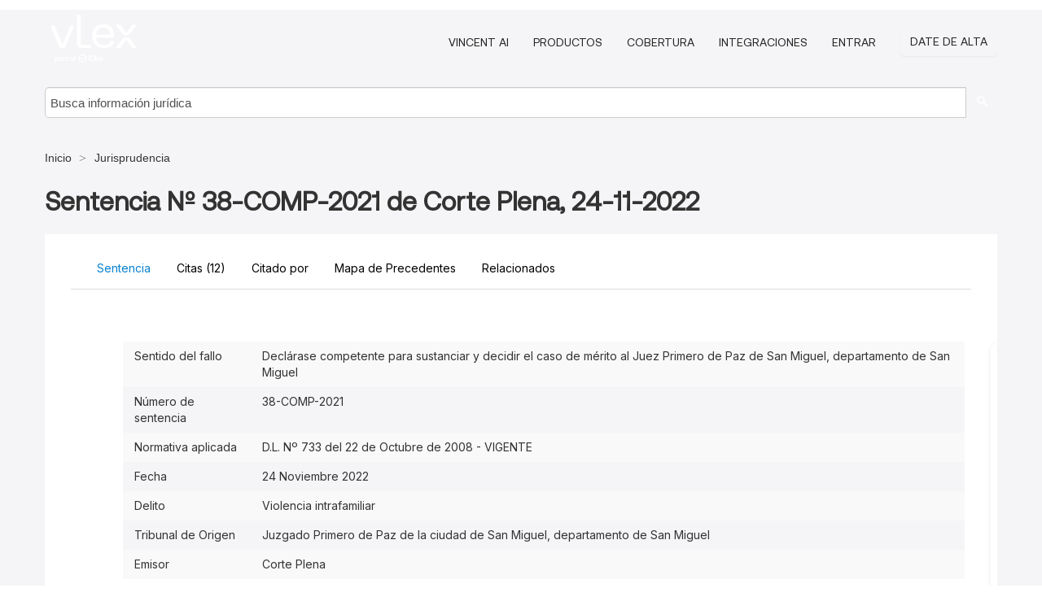

--- FILE ---
content_type: text/html; charset=utf-8
request_url: https://sv.vlex.com/vid/sentencia-n-38-comp-926812200
body_size: 30542
content:
<!DOCTYPE html>
<html lang="es">
    <head>
        
        <link rel="preload" href="https://1601957106.rsc.cdn77.org/stylesheets/font/vLex.woff" as="font" type="font/woff" crossorigin>
        
        <!-- Google Tag Manager -->
        <script>(function(w,d,s,l,i){w[l]=w[l]||[];w[l].push({'gtm.start':
        new Date().getTime(),event:'gtm.js'});var f=d.getElementsByTagName(s)[0],
        j=d.createElement(s),dl=l!='dataLayer'?'&l='+l:'';j.defer=true;j.src=
        'https://www.googletagmanager.com/gtm.js?id='+i+dl;f.parentNode.insertBefore(j,f);
        })(window,document,'script','dataLayer','GTM-PJMJX5');</script>
        <!-- End Google Tag Manager -->
        
        <link rel="icon" media="(prefers-color-scheme: light)" href="https://1601957106.rsc.cdn77.org/facade-img/favicon-light.svg?t=1763021373405" />
        <link rel="icon" media="(prefers-color-scheme: dark)" href="https://1601957106.rsc.cdn77.org/facade-img/favicon-dark.svg?t=1763021373405" />
        <!--[if lte IE 9]>
                <script src="https://1601957106.rsc.cdn77.org/js/polyfill.js?t=1763021373405"></script>
        <![endif]-->
        <script>
            // Object.assign polyfill for IE11
            if (typeof Object.assign != 'function') {
                // Must be writable: true, enumerable: false, configurable: true
                Object.defineProperty(Object, "assign", {
                    value: function assign(target, varArgs) { // .length of function is 2
                        'use strict';
                        if (target == null) { // TypeError if undefined or null
                            throw new TypeError('Cannot convert undefined or null to object');
                        }

                        var to = Object(target);
                
                        for (var index = 1; index < arguments.length; index++) {
                            var nextSource = arguments[index];
                    
                            if (nextSource != null) { // Skip over if undefined or null
                                for (var nextKey in nextSource) {
                                    // Avoid bugs when hasOwnProperty is shadowed
                                    if (Object.prototype.hasOwnProperty.call(nextSource, nextKey)) {
                                        to[nextKey] = nextSource[nextKey];
                                    }
                                }
                            }
                        }
                        return to;
                    },
                    writable: true,
                    configurable: true
                });
            }
        </script>

        <meta http-equiv="Content-Type" content="text/html; charset=UTF-8">
        <meta charset="utf-8">


        
            <meta property="fb:app_id" content="358097329875" />
        <meta property="og:site_name" content="vLex"/>
                <meta property="og:url" content="https://sv.vlex.com/vid/sentencia-n-38-comp-926812200"/>
        
        <meta property="og:type" content="article"/>
        
            <meta property="og:title" content="Sentencia Nº 38-COMP-2021 de Corte Plena, 24-11-2022"/>
        
            <meta property="og:image" content="http://sv.vlex.com/facade-img/meta-og.png" />
        
        
            <meta name="twitter:image" content="http://sv.vlex.com/facade-img/meta-og.png" />

        <meta content="Law" name="classification">



        <title>Sentencia Nº 38-COMP-2021 de Corte Plena, 24-11-2022 - vLex El Salvador
        </title>

        <meta name="viewport" content="width=device-width, initial-scale=1.0">
            <meta name="description" content="Sentencia N 38-COMP-2021 de Corte Plena, 24-11-2022">
            <meta content="es" http-equiv="content-language">


            <meta name="robots" content="index,follow" />
            <meta name="googlebot" content="index,follow" />
        <meta name="title" content="Sentencia Nº 38-COMP-2021 de Corte Plena, 24-11-2022 - vLex El Salvador - vLex" />
                <link rel="canonical" href="https://sv.vlex.com/vid/sentencia-n-38-comp-926812200"/>

        

        <script async src="https://www.googletagmanager.com/gtag/js?id=GA_MEASUREMENT_ID"></script>
        <script>
            window.dataLayer = window.dataLayer || [];
            function gtag() { dataLayer.push(arguments); }
            gtag('js', new Date());
        
            // Provide the IDs of the GA4 properties you want to track.
                
        
        
        
            var sendNoBounceEvent = function(time) {
            setTimeout(function() {
                gtag('event', 'Over ' + time + ' seconds', {
                'event_category': 'NoBounce'
                });
            }, time * 1000);
            };
        
            sendNoBounceEvent(30);
            sendNoBounceEvent(60);
            sendNoBounceEvent(120);
            sendNoBounceEvent(180);
        
            function gaAll() {
                var args = arguments;
                gtag('get', 'conversion_linker', function(result) {
                    var trackers = result.creationData;
                    for (var i = 0; i < trackers.length; i++) {
                    var cloned_args = Array.prototype.slice.call(args, 0);
                    cloned_args[0] = trackers[i].name + "." + args[0];
                    gtag.apply(this, cloned_args);
                    }
                });
            }
        </script>
        	<link href="https://1601957106.rsc.cdn77.org/stylesheets/facade-min.css?t=1763021373405" rel="stylesheet">
        

        <!--[if lt IE 9]>
            <script src="https://1601957106.rsc.cdn77.org/js/html5.js?t=1763021373405"></script>
            <script src="https://1601957106.rsc.cdn77.org/js/ie8.js?t=1763021373405"></script>
            <link href="https://1601957106.rsc.cdn77.org/stylesheets/ie8css/css.css?t=1763021373405" rel="stylesheet">
            <link href="https://1601957106.rsc.cdn77.org/stylesheets/ie8css/vlex.css?t=1763021373405" rel="stylesheet">
        <![endif]-->

        <!--[if lte IE 9]>
            <script src="https://1601957106.rsc.cdn77.org/js/placeholder_ie.js?t=1763021373405"></script>
        <![endif]-->

        <!-- ClickTale Top part -->
        <script type="text/javascript">
            var WRInitTime=(new Date()).getTime();
        </script>
        <!-- ClickTale end of Top part -->
        <script type="application/ld+json">{"@context":"https://schema.org","@type":"BreadcrumbList","itemListElement":[{"@type":"ListItem","position":"1","name":"Inicio","item":"https://sv.vlex.com"},{"@type":"ListItem","position":2,"name":"Jurisprudencia","item":"https://sv.vlex.com/libraries/jurisprudencia-348"}]}</script>
    </head>

    <body class="page page-index vid free_document "  data-webapp-path='%2Fvid%2F926812200'  data-country="SV" >

        <!-- Google Tag Manager (noscript) -->
        <noscript><iframe src="https://www.googletagmanager.com/ns.html?id=GTM-PJMJX5"
        height="0" width="0" style="display:none;visibility:hidden"></iframe></noscript>
        <!-- End Google Tag Manager (noscript) -->

        <div class="hide
             vid
             free_document
            
            "
            id="page_attr" 
             data-webapp-path='%2Fvid%2F926812200' 
             data-country="SV"
             content_type='2' 
            data-locale='es'>
        </div>

            <span id="webapp-path-tk" data-pb-webapp-path='null' class="hide"></span>

            <div id="navigation" class="wrapper ">
              <div class="navbar  navbar-static-top">
                <!--Header & Branding region-->
                <div class="header">
                  <div class="header-inner container">
                    <div class="row-fluid header-nav-container">
                      <div class="span3 to-home">
                        <a href="/">
                          <!--branding/logo-->
                          <span class="brand-logo" title="Home" style="display: flex; align-items: center; margin-bottom: 5px;">
                            <img src="https://1601957106.rsc.cdn77.org/facade-img/vLex-logo.svg?t=1763021373405" title="vLex El Salvador" alt="vLex El Salvador" />
                            
                          </span>
                        </a>
                      </div>
                      <div class="span9 form-holder">
                        <div>
                          <div class="menu-toggle" onclick="$('.nav-menu').toggleClass('nav-menu--open', 500); $(this).toggleClass('open');">
                            <div class="hamburger"></div>
                          </div>
                          <ul class="nav-menu">
                              <li><a href="//latam.vlex.com/vincent-ai" rel="nofollow">VINCENT AI</a></li>
                           
            
                              <li><a href="//latam.vlex.com/plans" rel="nofollow">Productos</a></li>
                            
                              <li><a href="//sv.vlex.com" rel="nofollow">Cobertura</a></li>
            
                           
                              <li><a href="//latam.vlex.com/integrations" rel="nofollow">Integraciones</a></li>
                           
                            <li><a href="https://login.vlex.com?next_webapp_url=%2Fvid%2F926812200" rel="nofollow">Entrar</a></li>
                          
                            <li>
                              <a href="/freetrial/signup/SV?webapp_path=%2Fvid%2F926812200" class="btn signup" rel="nofollow">
                                Date de alta
                              </a>
                            </li>
                          </ul>
                          
            
                        </div>
                      </div>
                    </div>
                  </div>
                </div>
                <div class="head-container-searchbar">
                  <div class="form-inline search-form">
                    <form onsubmit="return validate_search(this);" method="get" action="/search" enctype="multipart/form-data" class="onsubmit-search">
                      <input class='placeholder search-input-subheader' type="text" name="q" id="searchinfo" placeholder="Busca información jurídica" required />
                      <button type="submit" class="btn btn-header search-button-subheader"><i class="icon-Buscador"></i></button>
                    </form>
                  </div>
                </div>
              </div>
            </div>
		<vlex-design-system>
        <script type="application/ld+json">{"@context":"https://schema.org","@type":"LegalCase","name":"Sentencia Nº 38-COMP-2021 de Corte Plena, 24-11-2022","description":"Sentencia N 38-COMP-2021 de Corte Plena, 24-11-2022","datePublished":"2023-03-27","publisher":{"@type":"Organization","name":"vLex"},"url":"http://sv.vlex.com/vid/sentencia-n-38-comp-926812200","jurisdiction":{"@type":"AdministrativeArea","name":"El Salvador"},"articleSection":"Legal Case"}</script>
<div id="content" class="seoArea">
    <div class="container extended block-net">
        <div class="container">
            <div>
            </div>

            
            <ul class="breadcrumb">
            	<li>
            		<a href="/">
            			<span>
            					Inicio
            			</span>
            		</a>
            	</li>
            
            		<li>
            			<a href="https://sv.vlex.com/libraries/jurisprudencia-348">
            				<span>Jurisprudencia</span>
            			</a>
            		</li>
            </ul>
            <h1 style="margin-top: 24px; margin-bottom: 16px;"><strong style="font-family: 'Aeonik'; font-size: 32px;">Sentencia Nº 38-COMP-2021 de Corte Plena, 24-11-2022</strong></h1>

            <div class="row">
                <div class="nav nav-tabs-no-margin">
                    <div class="nav-tabs">
                                    <tab-item class="nav nav-item nav-link internal-tab
                                         active
                                        "
                                         id="default-tab">

                                        <span>Sentencia</span>
                                    </tab-item>

                            <tab-item class="nav nav-item nav-link internal-tab" id="cited-authorities">
                                <span>Citas <span>(12)</span></span>
                            </tab-item>
                            <tab-item class="nav nav-item nav-link internal-tab" id="cited-in">
                                <span>Citado por</span>
                            </tab-item>
                            <tab-item class="nav nav-item nav-link internal-tab" id="precedent-map">
                                <span>Mapa de Precedentes</span>
                            </tab-item>
                        <tab-item class="nav nav-item nav-link internal-tab" id="related">
                            <span>Relacionados</span>
                        </tab-item>
                    </div>
                </div>

                <div id="default-tab-main-content" class="tab-content">
                    <div>
                        <div id="main-content" class="abovebox bg_white clearfix left-content-area">
                
                                <table class='table table-striped' style="font-family: 'Inter Variable';">
                                        <tr><td style="color: #333333;">Sentido del fallo</td><td style="color: #333333;">Declárase competente para sustanciar y decidir el caso de mérito al Juez Primero de Paz de San Miguel, departamento de San Miguel</td></tr>
                                        <tr><td style="color: #333333;">Número de sentencia</td><td style="color: #333333;">38-COMP-2021</td></tr>
                                        <tr><td style="color: #333333;">Normativa aplicada</td><td style="color: #333333;">D.L. Nº 733 del 22 de Octubre de 2008 - VIGENTE</td></tr>
                                        <tr><td style="color: #333333;">Fecha</td><td style="color: #333333;">24 Noviembre 2022</td></tr>
                                        <tr><td style="color: #333333;">Delito </td><td style="color: #333333;">Violencia intrafamiliar</td></tr>
                                        <tr><td style="color: #333333;">Tribunal de Origen</td><td style="color: #333333;">Juzgado Primero de Paz de la ciudad de San Miguel, departamento de San Miguel</td></tr>
                                        <tr><td style="color: #333333;">Emisor</td><td style="color: #333333;">Corte Plena</td></tr>
                                </table>
                
                
                
                
                            <div class="container-preview">
                                <div class="content-content clearfix preview-style no_preview">
                                    <div class="inset-ad" style='float: right;margin-left: 2em;'>
                                            <div class="hidden-phone">
                                            </div>
                                    </div>
                
                                    <!-- we do this because if we have show_navigation_index set to true we do not
                                        show the TOC in the sidebar, so we want to keep showing it here -->
                
                                    <div>
                                        <div><div class="content"><div class="html-children"><div><div id="pdf-container" style="width: 782px"><style type="text/css"><![CDATA[<![CDATA[@media screen{}@media print{@page {margin:0;}.d{display:none;}}.pf{position:relative;background-color:white;overflow:hidden;margin:0;border:0;}.pc{position:absolute;border:0;padding:0;margin:0;top:0;left:0;width:100%;height:100%;overflow:hidden;display:block;transform-origin:0 0;-ms-transform-origin:0 0;-webkit-transform-origin:0 0;}.pc.opened{display:block;}.bf{position:absolute;border:0;margin:0;top:0;bottom:0;width:100%;height:100%;-ms-user-select:none;-moz-user-select:none;-webkit-user-select:none;user-select:none;}.bi{position:absolute;border:0;margin:0;-ms-user-select:none;-moz-user-select:none;-webkit-user-select:none;user-select:none;}@media print{.pf{margin:0;box-shadow:none;page-break-after:always;page-break-inside:avoid;}@-moz-document url-prefix(){.pf{overflow:visible;border:1px solid #fff;}.pc{overflow:visible;}}}.c{position:absolute;border:0;padding:0;margin:0;overflow:hidden;display:block;}.t{position:absolute;white-space:pre;font-size:1px;transform-origin:0 100%;-ms-transform-origin:0 100%;-webkit-transform-origin:0 100%;unicode-bidi:bidi-override;-moz-font-feature-settings:"liga" 0;}.t:after{content:'';}.t:before{content:'';display:inline-block;}.t span{position:relative;unicode-bidi:bidi-override;}._{display:inline-block;color:transparent;z-index:-1;}.pi{display:none;}.d{position:absolute;transform-origin:0 100%;-ms-transform-origin:0 100%;-webkit-transform-origin:0 100%;}.it{border:0;background-color:rgba(255,255,255,0.0);}.ir:hover{cursor:pointer;}@media screen{#outline{font-family:Georgia,Times,"Times New Roman",serif;font-size:13px;margin:2em 1em;}#outline ul{padding:0;}#outline li{list-style-type:none;margin:1em 0;}#outline li>ul{margin-left:1em;}#outline a,#outline a:visited,#outline a:hover,#outline a:active{line-height:1.2;color:#e8e8e8;text-overflow:ellipsis;white-space:nowrap;text-decoration:none;display:block;overflow:hidden;outline:0;}#outline a:hover{color:#0cf;}.pf{margin:13px auto;box-shadow:1px 1px 3px 1px #333;border-collapse:separate;}.pc.opened{-webkit-animation:fadein 100ms;animation:fadein 100ms;}}.ff0{font-family:sans-serif;visibility:hidden;}@font-face{font-family:ff1;src:url(https://icbg.s3.us-east-1.amazonaws.com/media/MMP/rh0/MMPrh0aJsUwf9F42j4Bbjx7KTbMDRvxx1TWtoL1daKi78%3D?X-Amz-Algorithm=AWS4-HMAC-SHA256&X-Amz-Credential=ASIA5PHC3MTPSPKCSJYY%2F20251125%2Fus-east-1%2Fs3%2Faws4_request&X-Amz-Date=20251125T052554Z&X-Amz-Expires=3600&X-Amz-Security-Token=IQoJb3JpZ2luX2VjEJ3%2F%2F%2F%2F%2F%2F%2F%2F%2F%2FwEaCXVzLWVhc3QtMSJIMEYCIQCgVtRJnyzriJ74zzaG93Vcz3478SOpmquGZwh7LNY3JgIhAJzCLkgchKK9DqtdjExna906uII6NH%2FP%2B7QhBw%2BEz08SKrIFCGYQABoMOTI2MDQxMjAzOTM1IgyMiW%2BqkQyJDbN6dLYqjwUegKuG8tz0tZ38TjTnzfDOZqr9QA%2FDA1bW6cTbABfs4loqOD571ULERh0HahIKVNRCLzFrMOzjxZsT1fQf2lfLz3CGQLbNR9IromE%2BNyP9Haa8QVbVhTTeGuGm%2FgmZa6KIDDpwOxpEQ1MSs4JyHQoHEyEnYIrVhxBYMM%2F5KXc6EoVLWFAUQ4h3sx5tniz1IYtnDTBSr4gj8lmeyHHUtumOvP3q8CZHCUM3mcUnXr6UuMYy1VpVv1fPYdRknEfY68Da%2FJ81fjESVr8xxoa0Jw6aSsKmkyJl58zBZiuF4qgavpAUt%2Fya49FmInm8D3xE%2BYCx%2BdD2eVkN1UgBPvvT2rJB%2FdfS%2Bntfb7PL6QXF4IYdP1nl1nP1%2B9VUPM0Ze%2Fq3dw6GF%2F1XxGPmZDp1KGbbWJZLyVxHMIk4cp5KPXA4gvUe5X3KWHLTzC65dUVSIF%2BZU9nfvTX4MDwRUEuRB0DG4Au7SxjBdSeheqiGPkVLhuOIWcWkOyJEdyKRGY%2Bxg2qtjfUSTNhut70oRnw9X6exb1bHDSD7YTGFpEGNmdb43IqnNUsOminaxHYD6SDixpgGLzWJ4fGrWLb8yBr0WYAzWXu6mhoWh8%2BOIi1N0ldwFi1GFr9UTehe5Yfl778yLzK6OLw%2Fsh3higvUdcq5RDUMER5%2B7dnp%2BIB5OGPu729k9dCQjg42yJmFI71qF3Dw2%2BUQX6mnyoS26v2EFRZkvh6h7VcGaH8NXFPklCUvv9byHNdwFf2r9B2zf8I8WhWQrrh6RNcA7c8pLOQNMxpXnfXN4TkCxra2HBfE2yC7vxuqpTOaS4fyDarYNcGO%2Byn7GsiNcQb7sAF%2BPiRJsmuU78mbDEOYX4MZuD92OPXVlbefNVgqMJbglMkGOrABAQnH%2BZ1f1TCz5G6b36JneJ5ju5AsKl99ivwo4l4GZI0NSJA6oHrcaa6HVSJgdLMkeejthfmRvlAraBP6AxZ6qEuaSsIoRbTXAHgD9Rw5h9FcQKM2C3UfVYZUEltxY9Qw5SY6LvtbxgM1xlkD3gf4bMK6RdVQ3AhnhVNMLnFWMtmOZe0%2FBmIufXIFi70dVY%2Fo6BEnIK0l73A46Wl2zG1xO2I10FKF%2F4qndk6iig7KL9s%3D&X-Amz-SignedHeaders=host&X-Amz-Signature=509f2f6d82cbb1ce2a97efea9fef0c7b7a68d46a27348b995dc29fc0a5295854)format("woff");}.ff1{font-family:ff1;line-height:1.385000;font-style:normal;font-weight:normal;visibility:visible;}@font-face{font-family:ff2;src:url(https://icbg.s3.us-east-1.amazonaws.com/media/MMs/b/r/MMsb/rN6h4rvnfmovhqxM3ZjxL3jUh%2BnkQ0K/5qqAgscc%3D?X-Amz-Algorithm=AWS4-HMAC-SHA256&X-Amz-Credential=ASIA5PHC3MTPSPKCSJYY%2F20251125%2Fus-east-1%2Fs3%2Faws4_request&X-Amz-Date=20251125T052554Z&X-Amz-Expires=3600&X-Amz-Security-Token=IQoJb3JpZ2luX2VjEJ3%2F%2F%2F%2F%2F%2F%2F%2F%2F%2FwEaCXVzLWVhc3QtMSJIMEYCIQCgVtRJnyzriJ74zzaG93Vcz3478SOpmquGZwh7LNY3JgIhAJzCLkgchKK9DqtdjExna906uII6NH%2FP%2B7QhBw%2BEz08SKrIFCGYQABoMOTI2MDQxMjAzOTM1IgyMiW%2BqkQyJDbN6dLYqjwUegKuG8tz0tZ38TjTnzfDOZqr9QA%2FDA1bW6cTbABfs4loqOD571ULERh0HahIKVNRCLzFrMOzjxZsT1fQf2lfLz3CGQLbNR9IromE%2BNyP9Haa8QVbVhTTeGuGm%2FgmZa6KIDDpwOxpEQ1MSs4JyHQoHEyEnYIrVhxBYMM%2F5KXc6EoVLWFAUQ4h3sx5tniz1IYtnDTBSr4gj8lmeyHHUtumOvP3q8CZHCUM3mcUnXr6UuMYy1VpVv1fPYdRknEfY68Da%2FJ81fjESVr8xxoa0Jw6aSsKmkyJl58zBZiuF4qgavpAUt%2Fya49FmInm8D3xE%2BYCx%2BdD2eVkN1UgBPvvT2rJB%2FdfS%2Bntfb7PL6QXF4IYdP1nl1nP1%2B9VUPM0Ze%2Fq3dw6GF%2F1XxGPmZDp1KGbbWJZLyVxHMIk4cp5KPXA4gvUe5X3KWHLTzC65dUVSIF%2BZU9nfvTX4MDwRUEuRB0DG4Au7SxjBdSeheqiGPkVLhuOIWcWkOyJEdyKRGY%2Bxg2qtjfUSTNhut70oRnw9X6exb1bHDSD7YTGFpEGNmdb43IqnNUsOminaxHYD6SDixpgGLzWJ4fGrWLb8yBr0WYAzWXu6mhoWh8%2BOIi1N0ldwFi1GFr9UTehe5Yfl778yLzK6OLw%2Fsh3higvUdcq5RDUMER5%2B7dnp%2BIB5OGPu729k9dCQjg42yJmFI71qF3Dw2%2BUQX6mnyoS26v2EFRZkvh6h7VcGaH8NXFPklCUvv9byHNdwFf2r9B2zf8I8WhWQrrh6RNcA7c8pLOQNMxpXnfXN4TkCxra2HBfE2yC7vxuqpTOaS4fyDarYNcGO%2Byn7GsiNcQb7sAF%2BPiRJsmuU78mbDEOYX4MZuD92OPXVlbefNVgqMJbglMkGOrABAQnH%2BZ1f1TCz5G6b36JneJ5ju5AsKl99ivwo4l4GZI0NSJA6oHrcaa6HVSJgdLMkeejthfmRvlAraBP6AxZ6qEuaSsIoRbTXAHgD9Rw5h9FcQKM2C3UfVYZUEltxY9Qw5SY6LvtbxgM1xlkD3gf4bMK6RdVQ3AhnhVNMLnFWMtmOZe0%2FBmIufXIFi70dVY%2Fo6BEnIK0l73A46Wl2zG1xO2I10FKF%2F4qndk6iig7KL9s%3D&X-Amz-SignedHeaders=host&X-Amz-Signature=d58045cf73a9c891a986db53898691b4c73c26fa2fdffa6c8a9ca61a7316aa3c)format("woff");}.ff2{font-family:ff2;line-height:1.334000;font-style:normal;font-weight:normal;visibility:visible;}@font-face{font-family:ff3;src:url(https://icbg.s3.us-east-1.amazonaws.com/media/MMT/qIr/MMTqIrquE89Z1W6WC%2BeM4o7PAyOIHsl9i5DSk9PBQSriE%3D?X-Amz-Algorithm=AWS4-HMAC-SHA256&X-Amz-Credential=ASIA5PHC3MTPSPKCSJYY%2F20251125%2Fus-east-1%2Fs3%2Faws4_request&X-Amz-Date=20251125T052554Z&X-Amz-Expires=3600&X-Amz-Security-Token=IQoJb3JpZ2luX2VjEJ3%2F%2F%2F%2F%2F%2F%2F%2F%2F%2FwEaCXVzLWVhc3QtMSJIMEYCIQCgVtRJnyzriJ74zzaG93Vcz3478SOpmquGZwh7LNY3JgIhAJzCLkgchKK9DqtdjExna906uII6NH%2FP%2B7QhBw%2BEz08SKrIFCGYQABoMOTI2MDQxMjAzOTM1IgyMiW%2BqkQyJDbN6dLYqjwUegKuG8tz0tZ38TjTnzfDOZqr9QA%2FDA1bW6cTbABfs4loqOD571ULERh0HahIKVNRCLzFrMOzjxZsT1fQf2lfLz3CGQLbNR9IromE%2BNyP9Haa8QVbVhTTeGuGm%2FgmZa6KIDDpwOxpEQ1MSs4JyHQoHEyEnYIrVhxBYMM%2F5KXc6EoVLWFAUQ4h3sx5tniz1IYtnDTBSr4gj8lmeyHHUtumOvP3q8CZHCUM3mcUnXr6UuMYy1VpVv1fPYdRknEfY68Da%2FJ81fjESVr8xxoa0Jw6aSsKmkyJl58zBZiuF4qgavpAUt%2Fya49FmInm8D3xE%2BYCx%2BdD2eVkN1UgBPvvT2rJB%2FdfS%2Bntfb7PL6QXF4IYdP1nl1nP1%2B9VUPM0Ze%2Fq3dw6GF%2F1XxGPmZDp1KGbbWJZLyVxHMIk4cp5KPXA4gvUe5X3KWHLTzC65dUVSIF%2BZU9nfvTX4MDwRUEuRB0DG4Au7SxjBdSeheqiGPkVLhuOIWcWkOyJEdyKRGY%2Bxg2qtjfUSTNhut70oRnw9X6exb1bHDSD7YTGFpEGNmdb43IqnNUsOminaxHYD6SDixpgGLzWJ4fGrWLb8yBr0WYAzWXu6mhoWh8%2BOIi1N0ldwFi1GFr9UTehe5Yfl778yLzK6OLw%2Fsh3higvUdcq5RDUMER5%2B7dnp%2BIB5OGPu729k9dCQjg42yJmFI71qF3Dw2%2BUQX6mnyoS26v2EFRZkvh6h7VcGaH8NXFPklCUvv9byHNdwFf2r9B2zf8I8WhWQrrh6RNcA7c8pLOQNMxpXnfXN4TkCxra2HBfE2yC7vxuqpTOaS4fyDarYNcGO%2Byn7GsiNcQb7sAF%2BPiRJsmuU78mbDEOYX4MZuD92OPXVlbefNVgqMJbglMkGOrABAQnH%2BZ1f1TCz5G6b36JneJ5ju5AsKl99ivwo4l4GZI0NSJA6oHrcaa6HVSJgdLMkeejthfmRvlAraBP6AxZ6qEuaSsIoRbTXAHgD9Rw5h9FcQKM2C3UfVYZUEltxY9Qw5SY6LvtbxgM1xlkD3gf4bMK6RdVQ3AhnhVNMLnFWMtmOZe0%2FBmIufXIFi70dVY%2Fo6BEnIK0l73A46Wl2zG1xO2I10FKF%2F4qndk6iig7KL9s%3D&X-Amz-SignedHeaders=host&X-Amz-Signature=7109a332ff0bc46ec5014e74bea205544b50c4ca56047dbb1bef02171942a5b5)format("woff");}.ff3{font-family:ff3;line-height:1.377000;font-style:normal;font-weight:normal;visibility:visible;}@font-face{font-family:ff4;src:url(https://icbg.s3.us-east-1.amazonaws.com/media/MM%2B/8lE/MM%2B8lErdMVfGr95LJOzUXkEcOpZ5kLGKkQcT8eU2ZTYrg%3D?X-Amz-Algorithm=AWS4-HMAC-SHA256&X-Amz-Credential=ASIA5PHC3MTPSPKCSJYY%2F20251125%2Fus-east-1%2Fs3%2Faws4_request&X-Amz-Date=20251125T052554Z&X-Amz-Expires=3600&X-Amz-Security-Token=IQoJb3JpZ2luX2VjEJ3%2F%2F%2F%2F%2F%2F%2F%2F%2F%2FwEaCXVzLWVhc3QtMSJIMEYCIQCgVtRJnyzriJ74zzaG93Vcz3478SOpmquGZwh7LNY3JgIhAJzCLkgchKK9DqtdjExna906uII6NH%2FP%2B7QhBw%2BEz08SKrIFCGYQABoMOTI2MDQxMjAzOTM1IgyMiW%2BqkQyJDbN6dLYqjwUegKuG8tz0tZ38TjTnzfDOZqr9QA%2FDA1bW6cTbABfs4loqOD571ULERh0HahIKVNRCLzFrMOzjxZsT1fQf2lfLz3CGQLbNR9IromE%2BNyP9Haa8QVbVhTTeGuGm%2FgmZa6KIDDpwOxpEQ1MSs4JyHQoHEyEnYIrVhxBYMM%2F5KXc6EoVLWFAUQ4h3sx5tniz1IYtnDTBSr4gj8lmeyHHUtumOvP3q8CZHCUM3mcUnXr6UuMYy1VpVv1fPYdRknEfY68Da%2FJ81fjESVr8xxoa0Jw6aSsKmkyJl58zBZiuF4qgavpAUt%2Fya49FmInm8D3xE%2BYCx%2BdD2eVkN1UgBPvvT2rJB%2FdfS%2Bntfb7PL6QXF4IYdP1nl1nP1%2B9VUPM0Ze%2Fq3dw6GF%2F1XxGPmZDp1KGbbWJZLyVxHMIk4cp5KPXA4gvUe5X3KWHLTzC65dUVSIF%2BZU9nfvTX4MDwRUEuRB0DG4Au7SxjBdSeheqiGPkVLhuOIWcWkOyJEdyKRGY%2Bxg2qtjfUSTNhut70oRnw9X6exb1bHDSD7YTGFpEGNmdb43IqnNUsOminaxHYD6SDixpgGLzWJ4fGrWLb8yBr0WYAzWXu6mhoWh8%2BOIi1N0ldwFi1GFr9UTehe5Yfl778yLzK6OLw%2Fsh3higvUdcq5RDUMER5%2B7dnp%2BIB5OGPu729k9dCQjg42yJmFI71qF3Dw2%2BUQX6mnyoS26v2EFRZkvh6h7VcGaH8NXFPklCUvv9byHNdwFf2r9B2zf8I8WhWQrrh6RNcA7c8pLOQNMxpXnfXN4TkCxra2HBfE2yC7vxuqpTOaS4fyDarYNcGO%2Byn7GsiNcQb7sAF%2BPiRJsmuU78mbDEOYX4MZuD92OPXVlbefNVgqMJbglMkGOrABAQnH%2BZ1f1TCz5G6b36JneJ5ju5AsKl99ivwo4l4GZI0NSJA6oHrcaa6HVSJgdLMkeejthfmRvlAraBP6AxZ6qEuaSsIoRbTXAHgD9Rw5h9FcQKM2C3UfVYZUEltxY9Qw5SY6LvtbxgM1xlkD3gf4bMK6RdVQ3AhnhVNMLnFWMtmOZe0%2FBmIufXIFi70dVY%2Fo6BEnIK0l73A46Wl2zG1xO2I10FKF%2F4qndk6iig7KL9s%3D&X-Amz-SignedHeaders=host&X-Amz-Signature=ac54a662734427dd9707b376f5888b34eab550e085b833c5ae0f262ba751bfd1)format("woff");}.ff4{font-family:ff4;line-height:1.040039;font-style:normal;font-weight:normal;visibility:visible;}@font-face{font-family:ff5;src:url(https://icbg.s3.us-east-1.amazonaws.com/media/MMT/%2BoP/MMT%2BoPZiJMQ4TBSfKyTY5X2r3OQ%2B2TRNaVYk0fHYAQXg8%3D?X-Amz-Algorithm=AWS4-HMAC-SHA256&X-Amz-Credential=ASIA5PHC3MTPSPKCSJYY%2F20251125%2Fus-east-1%2Fs3%2Faws4_request&X-Amz-Date=20251125T052554Z&X-Amz-Expires=3600&X-Amz-Security-Token=IQoJb3JpZ2luX2VjEJ3%2F%2F%2F%2F%2F%2F%2F%2F%2F%2FwEaCXVzLWVhc3QtMSJIMEYCIQCgVtRJnyzriJ74zzaG93Vcz3478SOpmquGZwh7LNY3JgIhAJzCLkgchKK9DqtdjExna906uII6NH%2FP%2B7QhBw%2BEz08SKrIFCGYQABoMOTI2MDQxMjAzOTM1IgyMiW%2BqkQyJDbN6dLYqjwUegKuG8tz0tZ38TjTnzfDOZqr9QA%2FDA1bW6cTbABfs4loqOD571ULERh0HahIKVNRCLzFrMOzjxZsT1fQf2lfLz3CGQLbNR9IromE%2BNyP9Haa8QVbVhTTeGuGm%2FgmZa6KIDDpwOxpEQ1MSs4JyHQoHEyEnYIrVhxBYMM%2F5KXc6EoVLWFAUQ4h3sx5tniz1IYtnDTBSr4gj8lmeyHHUtumOvP3q8CZHCUM3mcUnXr6UuMYy1VpVv1fPYdRknEfY68Da%2FJ81fjESVr8xxoa0Jw6aSsKmkyJl58zBZiuF4qgavpAUt%2Fya49FmInm8D3xE%2BYCx%2BdD2eVkN1UgBPvvT2rJB%2FdfS%2Bntfb7PL6QXF4IYdP1nl1nP1%2B9VUPM0Ze%2Fq3dw6GF%2F1XxGPmZDp1KGbbWJZLyVxHMIk4cp5KPXA4gvUe5X3KWHLTzC65dUVSIF%2BZU9nfvTX4MDwRUEuRB0DG4Au7SxjBdSeheqiGPkVLhuOIWcWkOyJEdyKRGY%2Bxg2qtjfUSTNhut70oRnw9X6exb1bHDSD7YTGFpEGNmdb43IqnNUsOminaxHYD6SDixpgGLzWJ4fGrWLb8yBr0WYAzWXu6mhoWh8%2BOIi1N0ldwFi1GFr9UTehe5Yfl778yLzK6OLw%2Fsh3higvUdcq5RDUMER5%2B7dnp%2BIB5OGPu729k9dCQjg42yJmFI71qF3Dw2%2BUQX6mnyoS26v2EFRZkvh6h7VcGaH8NXFPklCUvv9byHNdwFf2r9B2zf8I8WhWQrrh6RNcA7c8pLOQNMxpXnfXN4TkCxra2HBfE2yC7vxuqpTOaS4fyDarYNcGO%2Byn7GsiNcQb7sAF%2BPiRJsmuU78mbDEOYX4MZuD92OPXVlbefNVgqMJbglMkGOrABAQnH%2BZ1f1TCz5G6b36JneJ5ju5AsKl99ivwo4l4GZI0NSJA6oHrcaa6HVSJgdLMkeejthfmRvlAraBP6AxZ6qEuaSsIoRbTXAHgD9Rw5h9FcQKM2C3UfVYZUEltxY9Qw5SY6LvtbxgM1xlkD3gf4bMK6RdVQ3AhnhVNMLnFWMtmOZe0%2FBmIufXIFi70dVY%2Fo6BEnIK0l73A46Wl2zG1xO2I10FKF%2F4qndk6iig7KL9s%3D&X-Amz-SignedHeaders=host&X-Amz-Signature=7abd14f339297fe2856b34106cbf33673050ae94590f388b35cba7d9fc0b5b3b)format("woff");}.ff5{font-family:ff5;line-height:1.221000;font-style:normal;font-weight:normal;visibility:visible;}@font-face{font-family:ff6;src:url(https://icbg.s3.us-east-1.amazonaws.com/media/MM%2B/k2u/MM%2Bk2u4sojmcempjjrq6Yh709hQXbQDUU7RMFGJqHvxi8%3D?X-Amz-Algorithm=AWS4-HMAC-SHA256&X-Amz-Credential=ASIA5PHC3MTPSPKCSJYY%2F20251125%2Fus-east-1%2Fs3%2Faws4_request&X-Amz-Date=20251125T052554Z&X-Amz-Expires=3600&X-Amz-Security-Token=IQoJb3JpZ2luX2VjEJ3%2F%2F%2F%2F%2F%2F%2F%2F%2F%2FwEaCXVzLWVhc3QtMSJIMEYCIQCgVtRJnyzriJ74zzaG93Vcz3478SOpmquGZwh7LNY3JgIhAJzCLkgchKK9DqtdjExna906uII6NH%2FP%2B7QhBw%2BEz08SKrIFCGYQABoMOTI2MDQxMjAzOTM1IgyMiW%2BqkQyJDbN6dLYqjwUegKuG8tz0tZ38TjTnzfDOZqr9QA%2FDA1bW6cTbABfs4loqOD571ULERh0HahIKVNRCLzFrMOzjxZsT1fQf2lfLz3CGQLbNR9IromE%2BNyP9Haa8QVbVhTTeGuGm%2FgmZa6KIDDpwOxpEQ1MSs4JyHQoHEyEnYIrVhxBYMM%2F5KXc6EoVLWFAUQ4h3sx5tniz1IYtnDTBSr4gj8lmeyHHUtumOvP3q8CZHCUM3mcUnXr6UuMYy1VpVv1fPYdRknEfY68Da%2FJ81fjESVr8xxoa0Jw6aSsKmkyJl58zBZiuF4qgavpAUt%2Fya49FmInm8D3xE%2BYCx%2BdD2eVkN1UgBPvvT2rJB%2FdfS%2Bntfb7PL6QXF4IYdP1nl1nP1%2B9VUPM0Ze%2Fq3dw6GF%2F1XxGPmZDp1KGbbWJZLyVxHMIk4cp5KPXA4gvUe5X3KWHLTzC65dUVSIF%2BZU9nfvTX4MDwRUEuRB0DG4Au7SxjBdSeheqiGPkVLhuOIWcWkOyJEdyKRGY%2Bxg2qtjfUSTNhut70oRnw9X6exb1bHDSD7YTGFpEGNmdb43IqnNUsOminaxHYD6SDixpgGLzWJ4fGrWLb8yBr0WYAzWXu6mhoWh8%2BOIi1N0ldwFi1GFr9UTehe5Yfl778yLzK6OLw%2Fsh3higvUdcq5RDUMER5%2B7dnp%2BIB5OGPu729k9dCQjg42yJmFI71qF3Dw2%2BUQX6mnyoS26v2EFRZkvh6h7VcGaH8NXFPklCUvv9byHNdwFf2r9B2zf8I8WhWQrrh6RNcA7c8pLOQNMxpXnfXN4TkCxra2HBfE2yC7vxuqpTOaS4fyDarYNcGO%2Byn7GsiNcQb7sAF%2BPiRJsmuU78mbDEOYX4MZuD92OPXVlbefNVgqMJbglMkGOrABAQnH%2BZ1f1TCz5G6b36JneJ5ju5AsKl99ivwo4l4GZI0NSJA6oHrcaa6HVSJgdLMkeejthfmRvlAraBP6AxZ6qEuaSsIoRbTXAHgD9Rw5h9FcQKM2C3UfVYZUEltxY9Qw5SY6LvtbxgM1xlkD3gf4bMK6RdVQ3AhnhVNMLnFWMtmOZe0%2FBmIufXIFi70dVY%2Fo6BEnIK0l73A46Wl2zG1xO2I10FKF%2F4qndk6iig7KL9s%3D&X-Amz-SignedHeaders=host&X-Amz-Signature=ae58bd148c06a2d70a4ee772b031d127962817e46b20a6dca8e4bbccb1a7f550)format("woff");}.ff6{font-family:ff6;line-height:1.296000;font-style:normal;font-weight:normal;visibility:visible;}@font-face{font-family:ff7;src:url(https://icbg.s3.us-east-1.amazonaws.com/media/MMC/U45/MMCU45Ggb8VPeXohhEqIb8vkyFzmxmbst3aTQr99uyBQA%3D?X-Amz-Algorithm=AWS4-HMAC-SHA256&X-Amz-Credential=ASIA5PHC3MTPSPKCSJYY%2F20251125%2Fus-east-1%2Fs3%2Faws4_request&X-Amz-Date=20251125T052554Z&X-Amz-Expires=3600&X-Amz-Security-Token=IQoJb3JpZ2luX2VjEJ3%2F%2F%2F%2F%2F%2F%2F%2F%2F%2FwEaCXVzLWVhc3QtMSJIMEYCIQCgVtRJnyzriJ74zzaG93Vcz3478SOpmquGZwh7LNY3JgIhAJzCLkgchKK9DqtdjExna906uII6NH%2FP%2B7QhBw%2BEz08SKrIFCGYQABoMOTI2MDQxMjAzOTM1IgyMiW%2BqkQyJDbN6dLYqjwUegKuG8tz0tZ38TjTnzfDOZqr9QA%2FDA1bW6cTbABfs4loqOD571ULERh0HahIKVNRCLzFrMOzjxZsT1fQf2lfLz3CGQLbNR9IromE%2BNyP9Haa8QVbVhTTeGuGm%2FgmZa6KIDDpwOxpEQ1MSs4JyHQoHEyEnYIrVhxBYMM%2F5KXc6EoVLWFAUQ4h3sx5tniz1IYtnDTBSr4gj8lmeyHHUtumOvP3q8CZHCUM3mcUnXr6UuMYy1VpVv1fPYdRknEfY68Da%2FJ81fjESVr8xxoa0Jw6aSsKmkyJl58zBZiuF4qgavpAUt%2Fya49FmInm8D3xE%2BYCx%2BdD2eVkN1UgBPvvT2rJB%2FdfS%2Bntfb7PL6QXF4IYdP1nl1nP1%2B9VUPM0Ze%2Fq3dw6GF%2F1XxGPmZDp1KGbbWJZLyVxHMIk4cp5KPXA4gvUe5X3KWHLTzC65dUVSIF%2BZU9nfvTX4MDwRUEuRB0DG4Au7SxjBdSeheqiGPkVLhuOIWcWkOyJEdyKRGY%2Bxg2qtjfUSTNhut70oRnw9X6exb1bHDSD7YTGFpEGNmdb43IqnNUsOminaxHYD6SDixpgGLzWJ4fGrWLb8yBr0WYAzWXu6mhoWh8%2BOIi1N0ldwFi1GFr9UTehe5Yfl778yLzK6OLw%2Fsh3higvUdcq5RDUMER5%2B7dnp%2BIB5OGPu729k9dCQjg42yJmFI71qF3Dw2%2BUQX6mnyoS26v2EFRZkvh6h7VcGaH8NXFPklCUvv9byHNdwFf2r9B2zf8I8WhWQrrh6RNcA7c8pLOQNMxpXnfXN4TkCxra2HBfE2yC7vxuqpTOaS4fyDarYNcGO%2Byn7GsiNcQb7sAF%2BPiRJsmuU78mbDEOYX4MZuD92OPXVlbefNVgqMJbglMkGOrABAQnH%2BZ1f1TCz5G6b36JneJ5ju5AsKl99ivwo4l4GZI0NSJA6oHrcaa6HVSJgdLMkeejthfmRvlAraBP6AxZ6qEuaSsIoRbTXAHgD9Rw5h9FcQKM2C3UfVYZUEltxY9Qw5SY6LvtbxgM1xlkD3gf4bMK6RdVQ3AhnhVNMLnFWMtmOZe0%2FBmIufXIFi70dVY%2Fo6BEnIK0l73A46Wl2zG1xO2I10FKF%2F4qndk6iig7KL9s%3D&X-Amz-SignedHeaders=host&X-Amz-Signature=be905b002aae5928ccb48f45c304d44834335fe98b87e4f0d6e914ec5ac905f2)format("woff");}.ff7{font-family:ff7;line-height:0.727539;font-style:normal;font-weight:normal;visibility:visible;}@font-face{font-family:ff8;src:url(https://icbg.s3.us-east-1.amazonaws.com/media/MMf/05b/MMf05bq65osMUDTY9t9kxYlVj1W8O8Rj1I4o%2Bd5Pgnirw%3D?X-Amz-Algorithm=AWS4-HMAC-SHA256&X-Amz-Credential=ASIA5PHC3MTPSPKCSJYY%2F20251125%2Fus-east-1%2Fs3%2Faws4_request&X-Amz-Date=20251125T052554Z&X-Amz-Expires=3600&X-Amz-Security-Token=IQoJb3JpZ2luX2VjEJ3%2F%2F%2F%2F%2F%2F%2F%2F%2F%2FwEaCXVzLWVhc3QtMSJIMEYCIQCgVtRJnyzriJ74zzaG93Vcz3478SOpmquGZwh7LNY3JgIhAJzCLkgchKK9DqtdjExna906uII6NH%2FP%2B7QhBw%2BEz08SKrIFCGYQABoMOTI2MDQxMjAzOTM1IgyMiW%2BqkQyJDbN6dLYqjwUegKuG8tz0tZ38TjTnzfDOZqr9QA%2FDA1bW6cTbABfs4loqOD571ULERh0HahIKVNRCLzFrMOzjxZsT1fQf2lfLz3CGQLbNR9IromE%2BNyP9Haa8QVbVhTTeGuGm%2FgmZa6KIDDpwOxpEQ1MSs4JyHQoHEyEnYIrVhxBYMM%2F5KXc6EoVLWFAUQ4h3sx5tniz1IYtnDTBSr4gj8lmeyHHUtumOvP3q8CZHCUM3mcUnXr6UuMYy1VpVv1fPYdRknEfY68Da%2FJ81fjESVr8xxoa0Jw6aSsKmkyJl58zBZiuF4qgavpAUt%2Fya49FmInm8D3xE%2BYCx%2BdD2eVkN1UgBPvvT2rJB%2FdfS%2Bntfb7PL6QXF4IYdP1nl1nP1%2B9VUPM0Ze%2Fq3dw6GF%2F1XxGPmZDp1KGbbWJZLyVxHMIk4cp5KPXA4gvUe5X3KWHLTzC65dUVSIF%2BZU9nfvTX4MDwRUEuRB0DG4Au7SxjBdSeheqiGPkVLhuOIWcWkOyJEdyKRGY%2Bxg2qtjfUSTNhut70oRnw9X6exb1bHDSD7YTGFpEGNmdb43IqnNUsOminaxHYD6SDixpgGLzWJ4fGrWLb8yBr0WYAzWXu6mhoWh8%2BOIi1N0ldwFi1GFr9UTehe5Yfl778yLzK6OLw%2Fsh3higvUdcq5RDUMER5%2B7dnp%2BIB5OGPu729k9dCQjg42yJmFI71qF3Dw2%2BUQX6mnyoS26v2EFRZkvh6h7VcGaH8NXFPklCUvv9byHNdwFf2r9B2zf8I8WhWQrrh6RNcA7c8pLOQNMxpXnfXN4TkCxra2HBfE2yC7vxuqpTOaS4fyDarYNcGO%2Byn7GsiNcQb7sAF%2BPiRJsmuU78mbDEOYX4MZuD92OPXVlbefNVgqMJbglMkGOrABAQnH%2BZ1f1TCz5G6b36JneJ5ju5AsKl99ivwo4l4GZI0NSJA6oHrcaa6HVSJgdLMkeejthfmRvlAraBP6AxZ6qEuaSsIoRbTXAHgD9Rw5h9FcQKM2C3UfVYZUEltxY9Qw5SY6LvtbxgM1xlkD3gf4bMK6RdVQ3AhnhVNMLnFWMtmOZe0%2FBmIufXIFi70dVY%2Fo6BEnIK0l73A46Wl2zG1xO2I10FKF%2F4qndk6iig7KL9s%3D&X-Amz-SignedHeaders=host&X-Amz-Signature=44658461ab73949b26cdce27c81eb3185a450eac23670e644ae4a3442609d9f1)format("woff");}.ff8{font-family:ff8;line-height:1.374000;font-style:normal;font-weight:normal;visibility:visible;}@font-face{font-family:ff9;src:url(https://icbg.s3.us-east-1.amazonaws.com/media/MMw/P2D/MMwP2Db0JGOHlfotNNP5nXwrjIWL0Ej%2B0IdX74twhGZAE%3D?X-Amz-Algorithm=AWS4-HMAC-SHA256&X-Amz-Credential=ASIA5PHC3MTPSPKCSJYY%2F20251125%2Fus-east-1%2Fs3%2Faws4_request&X-Amz-Date=20251125T052554Z&X-Amz-Expires=3600&X-Amz-Security-Token=IQoJb3JpZ2luX2VjEJ3%2F%2F%2F%2F%2F%2F%2F%2F%2F%2FwEaCXVzLWVhc3QtMSJIMEYCIQCgVtRJnyzriJ74zzaG93Vcz3478SOpmquGZwh7LNY3JgIhAJzCLkgchKK9DqtdjExna906uII6NH%2FP%2B7QhBw%2BEz08SKrIFCGYQABoMOTI2MDQxMjAzOTM1IgyMiW%2BqkQyJDbN6dLYqjwUegKuG8tz0tZ38TjTnzfDOZqr9QA%2FDA1bW6cTbABfs4loqOD571ULERh0HahIKVNRCLzFrMOzjxZsT1fQf2lfLz3CGQLbNR9IromE%2BNyP9Haa8QVbVhTTeGuGm%2FgmZa6KIDDpwOxpEQ1MSs4JyHQoHEyEnYIrVhxBYMM%2F5KXc6EoVLWFAUQ4h3sx5tniz1IYtnDTBSr4gj8lmeyHHUtumOvP3q8CZHCUM3mcUnXr6UuMYy1VpVv1fPYdRknEfY68Da%2FJ81fjESVr8xxoa0Jw6aSsKmkyJl58zBZiuF4qgavpAUt%2Fya49FmInm8D3xE%2BYCx%2BdD2eVkN1UgBPvvT2rJB%2FdfS%2Bntfb7PL6QXF4IYdP1nl1nP1%2B9VUPM0Ze%2Fq3dw6GF%2F1XxGPmZDp1KGbbWJZLyVxHMIk4cp5KPXA4gvUe5X3KWHLTzC65dUVSIF%2BZU9nfvTX4MDwRUEuRB0DG4Au7SxjBdSeheqiGPkVLhuOIWcWkOyJEdyKRGY%2Bxg2qtjfUSTNhut70oRnw9X6exb1bHDSD7YTGFpEGNmdb43IqnNUsOminaxHYD6SDixpgGLzWJ4fGrWLb8yBr0WYAzWXu6mhoWh8%2BOIi1N0ldwFi1GFr9UTehe5Yfl778yLzK6OLw%2Fsh3higvUdcq5RDUMER5%2B7dnp%2BIB5OGPu729k9dCQjg42yJmFI71qF3Dw2%2BUQX6mnyoS26v2EFRZkvh6h7VcGaH8NXFPklCUvv9byHNdwFf2r9B2zf8I8WhWQrrh6RNcA7c8pLOQNMxpXnfXN4TkCxra2HBfE2yC7vxuqpTOaS4fyDarYNcGO%2Byn7GsiNcQb7sAF%2BPiRJsmuU78mbDEOYX4MZuD92OPXVlbefNVgqMJbglMkGOrABAQnH%2BZ1f1TCz5G6b36JneJ5ju5AsKl99ivwo4l4GZI0NSJA6oHrcaa6HVSJgdLMkeejthfmRvlAraBP6AxZ6qEuaSsIoRbTXAHgD9Rw5h9FcQKM2C3UfVYZUEltxY9Qw5SY6LvtbxgM1xlkD3gf4bMK6RdVQ3AhnhVNMLnFWMtmOZe0%2FBmIufXIFi70dVY%2Fo6BEnIK0l73A46Wl2zG1xO2I10FKF%2F4qndk6iig7KL9s%3D&X-Amz-SignedHeaders=host&X-Amz-Signature=039e61e36a6dcbd66c759cca6a02fbaf4517f1343befe4147c35291487083718)format("woff");}.ff9{font-family:ff9;line-height:1.112305;font-style:normal;font-weight:normal;visibility:visible;}.m0{transform:matrix(0.319444,0.000000,0.000000,0.319444,0,0);-ms-transform:matrix(0.319444,0.000000,0.000000,0.319444,0,0);-webkit-transform:matrix(0.319444,0.000000,0.000000,0.319444,0,0);}.m2{transform:matrix(0.332765,0.000000,0.000000,0.319444,0,0);-ms-transform:matrix(0.332765,0.000000,0.000000,0.319444,0,0);-webkit-transform:matrix(0.332765,0.000000,0.000000,0.319444,0,0);}.m1{transform:matrix(0.334299,0.000000,0.000000,0.319444,0,0);-ms-transform:matrix(0.334299,0.000000,0.000000,0.319444,0,0);-webkit-transform:matrix(0.334299,0.000000,0.000000,0.319444,0,0);}.v0{vertical-align:0.000000px;}.v1{vertical-align:18.240000px;}.ls5{letter-spacing:-2.496000px;}.lsb{letter-spacing:-2.256000px;}.ls19{letter-spacing:-1.244000px;}.ls1a{letter-spacing:-0.960000px;}.ls1b{letter-spacing:-0.784000px;}.lse{letter-spacing:-0.672000px;}.lsc{letter-spacing:-0.192000px;}.ls6{letter-spacing:-0.096000px;}.ls7{letter-spacing:-0.048000px;}.ls3{letter-spacing:0.000000px;}.ls16{letter-spacing:0.071200px;}.ls17{letter-spacing:0.119520px;}.ls15{letter-spacing:0.120960px;}.ls18{letter-spacing:0.173200px;}.ls2{letter-spacing:0.192000px;}.ls14{letter-spacing:0.272000px;}.lsa{letter-spacing:0.312000px;}.lsd{letter-spacing:0.380160px;}.ls4{letter-spacing:0.384000px;}.ls12{letter-spacing:0.480000px;}.ls1{letter-spacing:0.672000px;}.ls11{letter-spacing:1.920000px;}.ls9{letter-spacing:7.200000px;}.ls13{letter-spacing:10.080000px;}.ls0{letter-spacing:11.136000px;}.ls8{letter-spacing:13.536000px;}.ls10{letter-spacing:20.640000px;}.lsf{letter-spacing:26.496000px;}.sc_{text-shadow:none;}.sc0{text-shadow:-0.015em 0 transparent,0 0.015em transparent,0.015em 0 transparent,0 -0.015em transparent;}@media screen and (-webkit-min-device-pixel-ratio:0){.sc_{-webkit-text-stroke:0px transparent;}.sc0{-webkit-text-stroke:0.015em transparent;text-shadow:none;}}.ws7{word-spacing:-48.000000px;}.ws8{word-spacing:-46.080000px;}.ws9{word-spacing:-39.911200px;}.wsd{word-spacing:-39.840000px;}.ws0{word-spacing:-12.384000px;}.ws6{word-spacing:-12.000000px;}.ws3{word-spacing:-11.952000px;}.ws2{word-spacing:-11.904000px;}.wsb{word-spacing:-10.133200px;}.wsa{word-spacing:-10.079520px;}.wsc{word-spacing:-9.960000px;}.ws5{word-spacing:-9.744000px;}.ws1{word-spacing:-9.504000px;}.ws4{word-spacing:0.000000px;}._2{margin-left:-5.184000px;}._0{width:6.536000px;}._1{width:21.216000px;}._3{width:27.008000px;}.fc0{color:rgb(0,0,0);}.fs2{font-size:32.160000px;}.fs3{font-size:39.840000px;}.fs1{font-size:46.080000px;}.fs0{font-size:48.000000px;}.y0{bottom:0.000000px;}.y1f{bottom:113.650667px;}.y1e{bottom:140.172222px;}.y21{bottom:164.194444px;}.y1d{bottom:166.545556px;}.y1c{bottom:192.918889px;}.y1b{bottom:219.445556px;}.y1a{bottom:245.818889px;}.y20{bottom:269.611111px;}.y19{bottom:272.383889px;}.y18{bottom:298.757222px;}.y17{bottom:325.283889px;}.y16{bottom:351.657222px;}.y15{bottom:378.183889px;}.y14{bottom:404.557222px;}.y13{bottom:431.083889px;}.y12{bottom:457.457222px;}.y11{bottom:484.009444px;}.y26{bottom:503.942778px;}.y10{bottom:510.382778px;}.y25{bottom:526.022778px;}.yf{bottom:536.909444px;}.y24{bottom:547.949444px;}.ye{bottom:563.282778px;}.y23{bottom:570.029444px;}.yd{bottom:589.809444px;}.y22{bottom:592.109444px;}.yc{bottom:616.182778px;}.yb{bottom:642.709444px;}.ya{bottom:669.082778px;}.y9{bottom:695.609444px;}.y8{bottom:722.021111px;}.y7{bottom:748.547778px;}.y6{bottom:774.921111px;}.y5{bottom:801.447778px;}.y4{bottom:827.821111px;}.y3{bottom:854.347778px;}.y2{bottom:880.721111px;}.y1{bottom:907.247778px;}.h8{height:0.638889px;}.h6{height:27.472222px;}.ha{height:41.951520px;}.h4{height:45.648000px;}.h5{height:46.656000px;}.h1{height:50.112000px;}.h2{height:50.544000px;}.h3{height:51.360000px;}.h7{height:51.600000px;}.h9{height:52.104480px;}.h0{height:1012.000000px;}.w3{width:189.111111px;}.w2{width:600.555556px;}.w1{width:781.999988px;}.w0{width:782.000000px;}.x0{left:0.000012px;}.x1{left:90.497322px;}.x2{left:133.885544px;}.x4{left:143.085544px;}.x6{left:148.912211px;}.x5{left:153.972211px;}.x7{left:172.065544px;}.x3{left:467.027778px;}@media print{.v0{vertical-align:0.000000pt;}.v1{vertical-align:19.033043pt;}.ls5{letter-spacing:-2.604522pt;}.lsb{letter-spacing:-2.354087pt;}.ls19{letter-spacing:-1.298087pt;}.ls1a{letter-spacing:-1.001739pt;}.ls1b{letter-spacing:-0.818087pt;}.lse{letter-spacing:-0.701217pt;}.lsc{letter-spacing:-0.200348pt;}.ls6{letter-spacing:-0.100174pt;}.ls7{letter-spacing:-0.050087pt;}.ls3{letter-spacing:0.000000pt;}.ls16{letter-spacing:0.074296pt;}.ls17{letter-spacing:0.124717pt;}.ls15{letter-spacing:0.126219pt;}.ls18{letter-spacing:0.180730pt;}.ls2{letter-spacing:0.200348pt;}.ls14{letter-spacing:0.283826pt;}.lsa{letter-spacing:0.325565pt;}.lsd{letter-spacing:0.396689pt;}.ls4{letter-spacing:0.400696pt;}.ls12{letter-spacing:0.500870pt;}.ls1{letter-spacing:0.701217pt;}.ls11{letter-spacing:2.003478pt;}.ls9{letter-spacing:7.513043pt;}.ls13{letter-spacing:10.518261pt;}.ls0{letter-spacing:11.620174pt;}.ls8{letter-spacing:14.124522pt;}.ls10{letter-spacing:21.537391pt;}.lsf{letter-spacing:27.648000pt;}.ws7{word-spacing:-50.086957pt;}.ws8{word-spacing:-48.083478pt;}.ws9{word-spacing:-41.646470pt;}.wsd{word-spacing:-41.572174pt;}.ws0{word-spacing:-12.922435pt;}.ws6{word-spacing:-12.521739pt;}.ws3{word-spacing:-12.471652pt;}.ws2{word-spacing:-12.421565pt;}.wsb{word-spacing:-10.573774pt;}.wsa{word-spacing:-10.517760pt;}.wsc{word-spacing:-10.393043pt;}.ws5{word-spacing:-10.167652pt;}.ws1{word-spacing:-9.917217pt;}.ws4{word-spacing:0.000000pt;}._2{margin-left:-5.409391pt;}._0{width:6.820174pt;}._1{width:22.138435pt;}._3{width:28.182261pt;}.fs2{font-size:33.558261pt;}.fs3{font-size:41.572174pt;}.fs1{font-size:48.083478pt;}.fs0{font-size:50.086957pt;}.y0{bottom:0.000000pt;}.y1f{bottom:118.592000pt;}.y1e{bottom:146.266667pt;}.y21{bottom:171.333333pt;}.y1d{bottom:173.786667pt;}.y1c{bottom:201.306667pt;}.y1b{bottom:228.986667pt;}.y1a{bottom:256.506667pt;}.y20{bottom:281.333333pt;}.y19{bottom:284.226667pt;}.y18{bottom:311.746667pt;}.y17{bottom:339.426667pt;}.y16{bottom:366.946667pt;}.y15{bottom:394.626667pt;}.y14{bottom:422.146667pt;}.y13{bottom:449.826667pt;}.y12{bottom:477.346667pt;}.y11{bottom:505.053333pt;}.y26{bottom:525.853333pt;}.y10{bottom:532.573333pt;}.y25{bottom:548.893333pt;}.yf{bottom:560.253333pt;}.y24{bottom:571.773333pt;}.ye{bottom:587.773333pt;}.y23{bottom:594.813333pt;}.yd{bottom:615.453333pt;}.y22{bottom:617.853333pt;}.yc{bottom:642.973333pt;}.yb{bottom:670.653333pt;}.ya{bottom:698.173333pt;}.y9{bottom:725.853333pt;}.y8{bottom:753.413333pt;}.y7{bottom:781.093333pt;}.y6{bottom:808.613333pt;}.y5{bottom:836.293333pt;}.y4{bottom:863.813333pt;}.y3{bottom:891.493333pt;}.y2{bottom:919.013333pt;}.y1{bottom:946.693333pt;}.h8{height:0.666667pt;}.h6{height:28.666667pt;}.ha{height:43.775499pt;}.h4{height:47.632696pt;}.h5{height:48.684522pt;}.h1{height:52.290783pt;}.h2{height:52.741565pt;}.h3{height:53.593043pt;}.h7{height:53.843478pt;}.h9{height:54.369892pt;}.h0{height:1056.000000pt;}.w3{width:197.333333pt;}.w2{width:626.666667pt;}.w1{width:815.999988pt;}.w0{width:816.000000pt;}.x0{left:0.000012pt;}.x1{left:94.431988pt;}.x2{left:139.706655pt;}.x4{left:149.306655pt;}.x6{left:155.386655pt;}.x5{left:160.666655pt;}.x7{left:179.546655pt;}.x3{left:487.333333pt;}}]]]]><![CDATA[>]]></style><div id="pf1" class="pf w0 h0"><div class="pc pc1 w0 h0"><div class="c x0 y0 w1 h0"><div class="t m0 x1 h1 y1 ff1 fs0 fc0 sc0 ls3 ws4">38-COMP-2021 </div><div class="t m0 x1 h2 y2 ff1 fs0 fc0 sc0 ls3 ws4">CORTE SUPREMA DE JUSTICIA: <span class="ff2">San Salvador, a las diez horas con <span class="_ _0"></span>treinta <span class="_ _0"></span>minutos <span class="_ _0"></span>del </span></div><div class="t m0 x1 h2 y3 ff2 fs0 fc0 sc0 ls3 ws4">veinticuatro de noviembre de dos mil veintidós. </div><div class="t m0 x2 h2 y4 ff2 fs0 fc0 sc0 ls3 ws4">Por recibido el 19 de <span class="_ _0"></span>agosto de 2021, el oficio <span class="_ _0"></span>número 1662, procedente del Juzgado </div><div class="t m0 x1 h2 y5 ff2 fs0 fc0 sc0 ls3 ws4">Primero de Paz de San M., por medio del cual se remite certificación del proceso de </div><div class="t m0 x1 h2 y6 ff2 fs0 fc0 sc0 ls3 ws4">Violencia Intrafamiliar <span class="_ _0"></span>promovido por el señor <span class="ls4 ws0">AS</span><span class="_ _0"></span>a favor <span class="_ _0"></span>de la <span class="_ _0"></span>señora ******** en contra del </div><div class="t m0 x1 h2 y7 ff2 fs0 fc0 sc0 ls3 ws4">señor <span class="_ _0"></span>EAGS, <span class="_ _0"></span>remisión <span class="_ _0"></span>efectuada <span class="_ _0"></span>con <span class="_ _0"></span>el <span class="_ _0"></span>propósito <span class="_ _0"></span>que <span class="_ _0"></span>se <span class="_ _0"></span>resuelva <span class="_ _0"></span>el <span class="_ _0"></span>conflicto <span class="_ _0"></span>de <span class="_ _0"></span>competencia </div><div class="t m0 x1 h2 y8 ff2 fs0 fc0 sc0 ls3 ws4">suscitado <span class="_ _0"></span>entre el Juzgado de <span class="_ _0"></span>Paz <span class="_ _0"></span>del municipio de San <span class="_ _0"></span>Simón, <span class="_ _0"></span>departamento de M. y <span class="_ _0"></span>el </div><div class="t m0 x1 h2 y9 ff2 fs0 fc0 sc0 ls3 ws4">Juzgado Primero de Paz de San M.. </div><div class="t m0 x2 h2 ya ff2 fs0 fc0 sc0 ls3 ws4">Leídas las diligencias remitidas, previo a resolver se hacen las siguientes consideraciones: </div><div class="t m0 x2 h1 yb ff1 fs0 fc0 sc0 ls3 ws4">I. ANTECEDENTES. </div><div class="t m0 x2 h3 yc ff1 fs0 fc0 sc0 ls5 ws1">A.<span class="ff3 ls0 ws4"><span class="ff2 ls3">En fecha <span class="_ _1"></span>16 de <span class="_ _1"></span>agosto <span class="_ _1"></span>de 2021, <span class="_ _1"></span>el señor <span class="_ _1"></span><span class="ls6 ws2">AS</span> interpuso <span class="_ _1"></span>denuncia de <span class="_ _1"></span>violencia </span></span></div><div class="t m0 x1 h2 yd ff2 fs0 fc0 sc0 ls3 ws4">intrafamiliar <span class="_ _0"></span>en contra del señor EAGS, en el Juzgado de<span class="_ _2"></span><span class="_ _0"></span>Paz <span class="_ _0"></span>de San Simón, departamento de </div><div class="t m0 x1 h2 ye ff2 fs0 fc0 sc0 ls3 ws4">M., en la que <span class="_ _0"></span>se r<span class="_ _0"></span>elaciona lo siguiente: <span class="ff4 ls1">“</span><span class="ff5">Denunciante: <span class="_ _0"></span><span class="ls7 ws3">AS</span>...Victima: ********...Agresor: </span></div><div class="t m0 x1 h4 yf ff5 fs0 fc0 sc0 ls3 ws4">EAGS...Domicilio: <span class="_ _3"></span>********** <span class="_ _3"></span>departamento <span class="_ _3"></span>de <span class="_ _3"></span>San <span class="_ _3"></span>M....Parentesco: <span class="_ _3"></span>Yerno <span class="_ _3"></span>y <span class="_ _3"></span>ex </div><div class="t m0 x1 h4 y10 ff5 fs0 fc0 sc0 ls3 ws4">conviviente <span class="_ _1"></span>respectivamente...HECHOS: Su <span class="_ _1"></span>yerno <span class="_ _1"></span>EAGS <span class="_ _1"></span>estuvo acompañado <span class="_ _1"></span>con <span class="_ _1"></span>su <span class="_ _1"></span>hija </div><div class="t m0 x1 h4 y11 ff5 fs0 fc0 sc0 ls3 ws4">********, quienes procrearon una hija, la que se encuentra bajo el cuidado personal del </div><div class="t m0 x1 h4 y12 ff5 fs0 fc0 sc0 ls3 ws4">denunciante y de su esposa, en vista que su hija trabaja en la ciudad de San M., A viene a los </div><div class="t m0 x1 h4 y13 ff5 fs0 fc0 sc0 ls3 ws4">meses a visitar a la niña y es el caso que el día quince del presente mes (agosto 2021) como a eso </div><div class="t m0 x1 h4 y14 ff5 fs0 fc0 sc0 ls3 ws4">de <span class="_ _0"></span>las tres de la tarde, A llegó a su casa pidiéndole que <span class="_ _0"></span>le <span class="_ _0"></span>entregara la niña, que él se negó, </div><div class="t m0 x1 h4 y15 ff5 fs0 fc0 sc0 ls3 ws4">porque le dijo <span class="_ _0"></span>que ese problema lo <span class="_ _0"></span>tenía que resolver <span class="_ _0"></span>con la mamá <span class="_ _0"></span>de la niña, <span class="_ _0"></span>A se molestó <span class="_ _0"></span>y lo </div><div class="t m0 x1 h4 y16 ff5 fs0 fc0 sc0 ls3 ws4">amenazó con traer a los<span class="_ _0"></span> mareros para que le causen daño a todos los <span class="_ _0"></span>que habitan en su casa, </div><div class="t m0 x1 h4 y17 ff5 fs0 fc0 sc0 ls3 ws4">que luego sin permiso <span class="_ _0"></span>de él, A entró <span class="_ _0"></span>al interior de la <span class="_ _0"></span>casa buscando a la <span class="_ _0"></span>niña, quien ya se <span class="_ _0"></span>había </div><div class="t m0 x1 h4 y18 ff5 fs0 fc0 sc0 ls3 ws4">ido a la casa de una vecina, ya que la niña le tiene temor al papá porque no está ac<span class="_ _0"></span>ostumbrada a </div><div class="t m0 x1 h4 y19 ff5 fs0 fc0 sc0 ls3 ws4">tratarlo, que A al no encontrar a <span class="_ _0"></span>la niña se <span class="_ _0"></span>molestó más y <span class="_ _0"></span>amenazaba, fue <span class="_ _0"></span>cuando él llamó <span class="_ _0"></span>a la </div><div class="t m0 x1 h4 y1a ff5 fs0 fc0 sc0 ls3 ws4">policía, A huyó de su casa, <span class="_ _0"></span>advirtiéndole que va a regresar para llevarse a <span class="_ _0"></span>la niña sea como sea, </div><div class="t m0 x1 h4 y1b ff5 fs0 fc0 sc0 ls3 ws4">A acostumbra <span class="_ _0"></span>a ingerir licor y cree que ayer andaba en ese estado, <span class="_ _0"></span>ya que <span class="_ _0"></span>se le veían rojos los </div><div class="t m0 x1 h4 y1c ff5 fs0 fc0 sc0 ls3 ws4">ojos. En relación <span class="_ _0"></span>a su hija <span class="_ _0"></span>********, ella es amenazada <span class="_ _0"></span>por parte de <span class="_ _0"></span>A, le dice que <span class="_ _0"></span>la matará y </div><div class="t m0 x1 h4 y1d ff5 fs0 fc0 sc0 ls3 ws4">luego la irá a botar, la <span class="_ _0"></span>vigila cuando sale del trabajo, que él tiene temor <span class="_ _0"></span>que A regrese a su casa </div><div class="t m0 x1 h2 y1e ff5 fs0 fc0 sc0 ls3 ws4">a causarles daño, <span class="ff2">o </span>que <span class="_ _0"></span>vaya a <span class="_ _0"></span>matar a su hija, por <span class="_ _0"></span>lo que solicita medidas de <span class="_ _0"></span>protección a <span class="_ _0"></span>su </div><div class="t m0 x1 h4 y1f ff5 fs0 fc0 sc0 ls3 ws4">favor y de su hija ********, que se le prohíba a A llegar a su casa y que no amenace<span class="ff4 ls2">”</span> . </div></div></div><div class="pi" ctm=""></div></div><div id="pf2" class="pf w0 h0"><div class="pc pc2 w0 h0"><div class="c x0 y0 w1 h0"><div class="t m0 x2 h3 y1 ff1 fs0 fc0 sc0 lsb ws5">B.<span class="ff3 ls8 ws4"><span class="ff2 ls3">Ante la <span class="_ _0"></span>denuncia interpuesta, <span class="_ _0"></span>mediante auto <span class="_ _0"></span>de las <span class="_ _0"></span>diez horas <span class="_ _0"></span>y veinte minutos del 16 </span></span></div><div class="t m0 x1 h2 y2 ff2 fs0 fc0 sc0 ls3 ws4">de agosto <span class="_ _0"></span>de 2021 e<span class="_ _2"></span>l señor <span class="ff1">J. de <span class="_ _0"></span>Paz de San Simón, d<span class="_ _0"></span>epartamento de M., </span>resolvió: </div><div class="t m0 x1 h4 y3 ff4 fs0 fc0 sc0 ls2">“<span class="ff5 ls3 ws4">Decretar <span class="_ _0"></span>medidas <span class="_ _0"></span>de <span class="_ _0"></span>protección <span class="_ _0"></span>a <span class="_ _0"></span>favor de los señores <span class="ls7 ws3">AS</span><span class="ls9"><span class="lsc">y </span></span>********, <span class="_ _0"></span>en <span class="_ _0"></span>contra <span class="_ _0"></span>del señor </span></div><div class="t m0 x1 h4 y4 ff5 fs0 fc0 sc0 ls3 ws4">EAGS, <span class="_ _0"></span>las cuales tendrán vigencia por un <span class="_ _0"></span>período <span class="_ _0"></span>de tres meses...Sobre la competencia para </div><div class="t m0 x1 h4 y5 ff5 fs0 fc0 sc0 ls3 ws4">conocer el <span class="_ _0"></span>fondo de <span class="_ _0"></span>esta diligencia se advierte que <span class="_ _0"></span>el denunciante <span class="_ _0"></span>manifestó que <span class="_ _0"></span>el denunciado </div><div class="t m0 x1 h4 y6 ff5 fs0 fc0 sc0 ls3 ws4">EAGS <span class="_ _1"></span>reside en <span class="_ _1"></span>el caserío <span class="_ _1"></span>**********, en <span class="_ _1"></span>el <span class="_ _1"></span>lugar conocido <span class="_ _1"></span>como <span class="ff4 lsa">“</span><span class="ws6">********<span class="ff4 ls2">”</span></span><span class="_ _1"></span>de la </div><div class="t m0 x1 h4 y7 ff5 fs0 fc0 sc0 ls3 ws4">jurisdicción <span class="_ _0"></span>de la ciudad de San M., bajo ese orden de ideas es preciso establecer que el </div><div class="t m0 x1 h4 y8 ff5 fs0 fc0 sc0 ls3 ws4">proceso de violencia intrafamiliar <span class="_ _0"></span>no señala reglas en <span class="_ _0"></span>relación a competencia, no <span class="_ _0"></span>obstante </div><div class="t m0 x1 h4 y9 ff5 fs0 fc0 sc0 ls3 ws4">supletoriamente aplicado <span class="_ _0"></span>el <a href="https://sv.vlex.com/vid/ley-violencia-intrafamiliar-644825877">artículo 44</a> de la <a href="https://sv.vlex.com/vid/ley-violencia-intrafamiliar-644825877">Ley Contra La Violencia Intrafamiliar</a>, nos remite<span class="_ _2"></span></div><div class="t m0 x1 h4 ya ff5 fs0 fc0 sc0 ls3 ws4">al artículo <span class="_ _0"></span>218 de la <a href="https://sv.vlex.com/vid/ley-procesal-familia-644825689">Ley Procesal de Familia</a><span class="_ _0"></span>y que <span class="_ _0"></span>a su vez nos remite al artículo <a href="https://sv.vlex.com/vid/codigo-procesal-civil-mercantil-431489733">33</a> inciso <a href="https://sv.vlex.com/vid/codigo-procesal-civil-mercantil-431489733">1°</a></div><div class="t m0 x1 h4 yb ff5 fs0 fc0 sc0 ls3 ws4"><a href="https://sv.vlex.com/vid/codigo-procesal-civil-mercantil-431489733">CPCM</a>, este literalmente dice: <span class="_ _0"></span><span class="ff4 ls2">“</span>Será competente por razón del territorio salvo <span class="_ _0"></span>las excepciones </div><div class="t m0 x1 h4 yc ff5 fs0 fc0 sc0 ls3 ws4">legales el Tribunal <span class="_ _0"></span>del domicilio del <span class="_ _0"></span>demandado si no <span class="_ _0"></span>tuviere domicilio en <span class="_ _0"></span>el territorio nacional </div><div class="t m0 x1 h4 yd ff5 fs0 fc0 sc0 ls3 ws4">será <span class="_ _0"></span>competente <span class="_ _0"></span>el <span class="_ _0"></span>de <span class="_ _0"></span>su <span class="_ _0"></span>residencia<span class="ff4 ls2">”</span>; siendo<span class="_ _0"></span> e<span class="_ _0"></span>ntonces ésta la r<span class="_ _0"></span>egla de<span class="_ _0"></span> competencia aplicable </div><div class="t m0 x1 h4 ye ff5 fs0 fc0 sc0 ls3 ws4">para el presente caso, por lo que <span class="_ _0"></span>de conformidad al artículo <span class="_ _0"></span>6 literal a), en relación con el </div><div class="t m0 x1 h5 yf ff5 fs0 fc0 sc0 ls3 ws4"><a href="https://sv.vlex.com/vid/ley-procesal-familia-644825689">artículo 64</a> de la <a href="https://sv.vlex.com/vid/ley-procesal-familia-644825689">Ley Procesal de Familia</a> y disposiciones citadas en el párrafo anterior <span class="ff6">me </span></div><div class="t m0 x1 h5 y10 ff6 fs0 fc0 sc0 ls3 ws4">declaro incompetente por razón de territorio de <span class="_ _0"></span>seguir conociendo de <span class="_ _0"></span>las presentes <span class="_ _0"></span>diligencias </div><div class="t m0 x1 h4 y11 ff5 fs0 fc0 sc0 ls3 ws4">en consecuencia <span class="_ _0"></span>remítase el presente <span class="_ _0"></span>expediente al <span class="_ _0"></span>juzgado de paz <span class="_ _0"></span>de turno <span class="_ _0"></span>de San M<span class="_ _2"></span>iguel </div><div class="t m0 x1 h4 y12 ff5 fs0 fc0 sc0 ls3 ws4">departamento de San M<span class="_ _2"></span>iguel, así <span class="_ _0"></span>mismo que sea <span class="_ _0"></span>dicha sede judicial <span class="_ _0"></span>quien notifique <span class="_ _0"></span>las medidas </div><div class="t m0 x1 h4 y13 ff5 fs0 fc0 sc0 ls3 ws4">de protección dictadas en el presente auto al señor EAGS...<span class="ff4 ls2">”</span> . </div><div class="t m0 x2 h2 y14 ff1 fs0 fc0 sc0 ls3 ws4">C. <span class="ff2">Al recibir <span class="_ _0"></span>el proceso de violencia <span class="_ _0"></span>intrafamiliar, el titular del <span class="_ _0"></span></span>Juzgado Primero <span class="_ _0"></span>de Paz </div><div class="t m0 x1 h2 y15 ff1 fs0 fc0 sc0 ls3 ws4">de la ciudad de <span class="_ _0"></span>San <span class="_ _0"></span>M., <span class="ff2">departamento de San M., emitió auto de las nueve horas y </span></div><div class="t m0 x1 h2 y16 ff2 fs0 fc0 sc0 ls3 ws4">cinco minutos <span class="_ _0"></span>del día <span class="_ _0"></span>17 de <span class="_ _0"></span>agosto de <span class="_ _0"></span>2021, en <span class="_ _0"></span>el cual <span class="_ _0"></span>declinó su <span class="_ _0"></span>competencia atendiendo <span class="_ _0"></span>a los </div><div class="t m0 x1 h2 y17 ff2 fs0 fc0 sc0 ls3 ws4">razonamientos <span class="_ _0"></span>siguientes: <span class="ff4 ls2">“</span><span class="ff5">I. Que, si bien es cierto los <span class="_ _0"></span>criterios <span class="_ _0"></span>de <span class="_ _0"></span>competencia <span class="_ _0"></span>territorial <span class="_ _0"></span>se </span></div><div class="t m0 x1 h4 y18 ff5 fs0 fc0 sc0 ls3 ws4">rigen por el domicilio del demandado <span class="_ _0"></span>según el artículo 33 del Código Procesal Civil <span class="_ _0"></span>y M. </div><div class="t m0 x1 h4 y19 ff5 fs0 fc0 sc0 ls3 ws4">pero es <span class="_ _0"></span>de advertir lo siguiente: que <span class="_ _0"></span>la finalidad <span class="_ _0"></span>de la <span class="_ _0"></span>legislación de <span class="_ _0"></span>protección integral de las </div><div class="t m0 x1 h4 y1a ff5 fs0 fc0 sc0 ls3 ws4">mujeres para que <span class="_ _0"></span>pueda vivir en una <span class="_ _0"></span>vida libre de violencia <span class="_ _0"></span>y sus principios rectores <span class="_ _0"></span>de algunas </div><div class="t m0 x1 h4 y1b ff5 fs0 fc0 sc0 ls3 ws4">leyes como la Ley Especial Integral <span class="_ _1"></span>para una Vida Libre de Violencia para la<span class="_ _0"></span>s Mujeres, </div><div class="t m0 x1 h4 y1c ff5 fs0 fc0 sc0 ls3 ws4">contempla el principio rector de favorabilidad art. 4 Lit <span class="ff4 ls2">“</span><span class="ws6">b<span class="ff4 ws7">”</span></span><span class="_ _0"></span>de la <span class="_ _0"></span>LEIV, que prevalecen sobre </div><div class="t m0 x1 h4 y1d ff5 fs0 fc0 sc0 ls3 ws4">dichos <span class="_ _0"></span>criterios generales de competencia territorial...en razón <span class="_ _0"></span>de ello este juez considera que </div><div class="t m0 x1 h4 y1e ff5 fs0 fc0 sc0 ls3 ws4">dicha jurisdicción no es competencia del <span class="_ _0"></span>conocimiento <span class="_ _0"></span>de e<span class="_ _2"></span>ste juzgado en razón de territorio </div><div class="t m0 x1 h4 y1f ff5 fs0 fc0 sc0 ls3 ws4">para conocer <span class="_ _0"></span>el proceso <span class="_ _0"></span>de violencia <span class="_ _0"></span>intrafamiliar en <span class="_ _0"></span>referencia en <span class="_ _0"></span>razón de <span class="_ _0"></span>que al <span class="_ _0"></span>trasladar a </div></div></div><div class="pi" ctm=""></div></div><div id="pf3" class="pf w0 h0"><div class="pc pc3 w0 h0"><div class="c x0 y0 w1 h0"><div class="t m0 x1 h4 y1 ff5 fs0 fc0 sc0 ls3 ws4">la <span class="_ _0"></span>víctima <span class="_ _0"></span>******** <span class="_ _0"></span>a esta sede judicial que no es su <span class="_ _0"></span>domicilio <span class="_ _0"></span>ni <span class="_ _0"></span>su <span class="_ _0"></span>residencia <span class="_ _0"></span>es <span class="_ _0"></span>poner <span class="_ _0"></span>en </div><div class="t m0 x1 h4 y2 ff5 fs0 fc0 sc0 ls3 ws4">riesgo <span class="_ _0"></span>su vida su integridad física y <span class="_ _0"></span>psicológica por parte de su victimario <span class="_ _0"></span>en <span class="_ _0"></span>atención que la </div><div class="t m0 x1 h4 y3 ff5 fs0 fc0 sc0 ls3 ws4">violencia intrafamiliar tiende a <span class="_ _0"></span>ser cíclica y prog<span class="_ _0"></span>resiva por lo tanto <span class="_ _0"></span>considera este juzgador que </div><div class="t m0 x1 h4 y4 ff5 fs0 fc0 sc0 ls3 ws4">quien debe <span class="_ _0"></span>conocer o se<span class="_ _2"></span>guir tramitando el <span class="_ _0"></span>presente proce<span class="_ _2"></span>so de <span class="_ _0"></span>violencia intrafamiliar es <span class="_ _0"></span>el </div><div class="t m0 x1 h4 y5 ff5 fs0 fc0 sc0 ls3 ws4">juzgado <span class="_ _0"></span>del domicilio del denunciante y de la víctima ******** que es el mismo lugar donde </div><div class="t m0 x1 h4 y6 ff5 fs0 fc0 sc0 ls3 ws4">ocurrieron los hechos <span class="_ _0"></span>y ante <span class="_ _0"></span>quien se pre<span class="_ _2"></span>sentó la denuncia <span class="_ _0"></span>para que <span class="_ _0"></span>tutelen plenamente la </div><div class="t m0 x1 h4 y7 ff5 fs0 fc0 sc0 ls3 ws4">integridad <span class="_ _0"></span>y los derechos de la víctima ******** además de conformidad en el incidente 380 </div><div class="t m0 x1 h4 y8 ff5 fs0 fc0 sc0 ls3 ws4">COM 2019 <span class="_ _0"></span>resolución emitida a las diez horas con <span class="_ _0"></span>veintiséis minutos <span class="_ _0"></span>del día 17/10/2019 por la </div><div class="t m0 x1 h4 y9 ff5 fs0 fc0 sc0 ls3 ws4">Corte Suprema <span class="_ _0"></span>de Justicia donde<span class="_ _2"></span> se sostiene<span class="_ _2"></span><span class="ff4 ls2">“</span>Cabe remarcar la naturaleza <span class="_ _0"></span>del proceso <span class="_ _0"></span>de que </div><div class="t m0 x1 h4 ya ff5 fs0 fc0 sc0 ls3 ws4">se trata, pues al se<span class="_ _2"></span>r un caso de <span class="_ _0"></span>violencia intrafamiliar, la competencia <span class="_ _0"></span>en cuanto al territorio, </div><div class="t m0 x1 h4 yb ff5 fs0 fc0 sc0 ls3 ws4">misma que es <span class="_ _0"></span>prorrogable, pierde <span class="_ _0"></span>relevancia ante la <span class="_ _0"></span>necesidad de acceso <span class="_ _0"></span>a la just<span class="_ _0"></span>icia por parte </div><div class="t m0 x1 h4 yc ff5 fs0 fc0 sc0 ls3 ws4">de <span class="_ _0"></span>las personas que se <span class="_ _0"></span>ven <span class="_ _0"></span>afectadas cada día debido <span class="_ _0"></span>a <span class="_ _0"></span>este fenómeno socio cultural; <span class="_ _0"></span>de <span class="_ _0"></span>tal </div><div class="t m0 x1 h4 yd ff5 fs0 fc0 sc0 ls3 ws4">suerte, debe estimarse la falta <span class="_ _1"></span>de certeza que se denota de los datos fundamentales <span class="_ _1"></span>para </div><div class="t m0 x1 h4 ye ff5 fs0 fc0 sc0 ls3 ws4">determinar la competencia territorial (...), donde sostiene (...) que en aras de potenciar el </div><div class="t m0 x1 h4 yf ff5 fs0 fc0 sc0 ls3 ws4">derecho al acceso a la justicia de <span class="_ _0"></span>la denunciante, debe interpretarse los criterios de competencia </div><div class="t m0 x1 h4 y10 ff5 fs0 fc0 sc0 ls3 ws4">en razón del territorio, en el sentido de <span class="_ _0"></span>que puede conocer del caso, el tribunal ante e<span class="_ _2"></span>l cual se </div><div class="t m0 x1 h4 y11 ff5 fs0 fc0 sc0 ls3 ws4">interpuso la <span class="_ _0"></span>denuncia, por <span class="_ _0"></span>ser el <span class="_ _0"></span>competente en <span class="_ _0"></span>el lugar <span class="_ _0"></span>donde se <span class="_ _0"></span>suscitaron los <span class="_ _0"></span>hechos de </div><div class="t m0 x1 h4 y12 ff5 fs0 fc0 sc0 ls3 ws6">violencia...<span class="ff7 fs1 ws8">”</span><span class="ws4"> (sic) por todo <span class="_ _0"></span>lo antes expuesto y con <span class="_ _0"></span>base a lo establecido en <span class="_ _0"></span>el artículo 6 literal a) </span></div><div class="t m0 x1 h4 y13 ff5 fs0 fc0 sc0 ls3 ws4">y 64 de la <span class="_ _0"></span>Ley Procesal de <span class="_ _0"></span>Familia se resuelve <span class="_ _0"></span>declararse incompetente este <span class="_ _0"></span>juzgado para </div><div class="t m0 x1 h4 y14 ff5 fs0 fc0 sc0 ls3 ws4">conocer del <span class="_ _0"></span>presente proceso de violencia intrafamiliar e<span class="_ _2"></span>n razón del territorio en c<span class="_ _2"></span>onsecuencia </div><div class="t m0 x1 h4 y15 ff5 fs0 fc0 sc0 ls3 ws4">remita certificación del presente expediente a la <span class="_ _0"></span>Corte Suprema de Justicia para que dirima <span class="_ _0"></span>el </div><div class="t m0 x1 h4 y16 ff5 fs0 fc0 sc0 ls3 ws4">conflicto de competencia suscitado. Continúen vigentes las medidas de protección.<span class="ff7 fs1 lsd">”</span></div><div class="t m0 x2 h1 y17 ff1 fs0 fc0 sc0 ls3 ws4">II. FUNDAMENTOS DE DERECHO DE ESTA CORTE. </div><div class="t m0 x2 h2 y18 ff1 fs0 fc0 sc0 ls3 ws4">A). <span class="ff2">La figura procesal <span class="_ _0"></span>de <span class="_ _0"></span>la <span class="_ _0"></span>competencia, <span class="_ _0"></span>conforme al <a href="https://sv.vlex.com/vid/constitucion-salvador-431489585">art. 15</a> de la <span class="_ _0"></span><a href="https://sv.vlex.com/vid/constitucion-salvador-431489585">Constitución</a> de la </span></div><div class="t m0 x1 h2 y19 ff2 fs0 fc0 sc0 ls3 ws4">República, <span class="_ _1"></span>comprende <span class="_ _1"></span>la <span class="_ _1"></span>garantía <span class="_ _1"></span>de todo <span class="_ _1"></span>procesado <span class="_ _1"></span>de <span class="_ _1"></span>ser <span class="_ _1"></span>juzgado <span class="_ _1"></span>conforme <span class="_ _1"></span>a <span class="_ _1"></span>leyes </div><div class="t m0 x1 h2 y1a ff2 fs0 fc0 sc0 ls3 ws4">preexistentes al hec<span class="_ _2"></span>ho imputado y ante un <span class="_ _0"></span>tribunal competente; ello resulta de <span class="_ _0"></span>vital importanci<span class="_ _0"></span><span class="lse">a </span></div><div class="t m0 x1 h2 y1b ff2 fs0 fc0 sc0 ls3 ws4">pues la labor <span class="_ _1"></span>jurisdiccional está encaminada al <span class="_ _1"></span>fiel cumplimiento de derechos <span class="_ _1"></span>y garantías </div><div class="t m0 x1 h2 y1c ff2 fs0 fc0 sc0 ls3 ws4">legalmente dispuestas en favor de las partes procesales; <span class="_ _0"></span>en ese <span class="_ _0"></span>sentido, la <span class="_ _0"></span>competencia para </div><div class="t m0 x1 h2 y1d ff2 fs0 fc0 sc0 ls3 ws4">conocer de un determinado proceso, surge de las disposiciones legales <span class="_ _0"></span>reguladoras en cada </div><div class="t m0 x1 h2 y1e ff2 fs0 fc0 sc0 ls3 ws4">cuerpo normativo; de allí que <span class="_ _0"></span>al dirimir <span class="_ _0"></span>conflictos <span class="_ _0"></span>de competencia, la interpretación de <span class="_ _0"></span>estas </div><div class="t m0 x1 h2 y1f ff2 fs0 fc0 sc0 ls3 ws4">normas reguladoras debe coadyuvar a que <span class="_ _0"></span>el proceso penal instruido en contra de <span class="_ _0"></span>un imputado se </div></div></div><div class="pi" ctm=""></div></div><div id="pf4" class="pf w0 h0"><div class="pc pc4 w0 h0"><img class="bi x1 y20 w2 h6" alt="" src="https://icbg.s3.us-east-1.amazonaws.com/media/MMh/6%2BY/MMh6%2BY/IZQb1f4NADBKDSnU6pPdfvl9E6wViIuPkbWi5k%3D?X-Amz-Algorithm=AWS4-HMAC-SHA256&amp;X-Amz-Credential=ASIA5PHC3MTPSPKCSJYY%2F20251125%2Fus-east-1%2Fs3%2Faws4_request&amp;X-Amz-Date=20251125T052554Z&amp;X-Amz-Expires=3600&amp;X-Amz-Security-Token=IQoJb3JpZ2luX2VjEJ3%2F%2F%2F%2F%2F%2F%2F%2F%2F%2FwEaCXVzLWVhc3QtMSJIMEYCIQCgVtRJnyzriJ74zzaG93Vcz3478SOpmquGZwh7LNY3JgIhAJzCLkgchKK9DqtdjExna906uII6NH%2FP%2B7QhBw%2BEz08SKrIFCGYQABoMOTI2MDQxMjAzOTM1IgyMiW%2BqkQyJDbN6dLYqjwUegKuG8tz0tZ38TjTnzfDOZqr9QA%2FDA1bW6cTbABfs4loqOD571ULERh0HahIKVNRCLzFrMOzjxZsT1fQf2lfLz3CGQLbNR9IromE%2BNyP9Haa8QVbVhTTeGuGm%2FgmZa6KIDDpwOxpEQ1MSs4JyHQoHEyEnYIrVhxBYMM%2F5KXc6EoVLWFAUQ4h3sx5tniz1IYtnDTBSr4gj8lmeyHHUtumOvP3q8CZHCUM3mcUnXr6UuMYy1VpVv1fPYdRknEfY68Da%2FJ81fjESVr8xxoa0Jw6aSsKmkyJl58zBZiuF4qgavpAUt%2Fya49FmInm8D3xE%2BYCx%2BdD2eVkN1UgBPvvT2rJB%2FdfS%2Bntfb7PL6QXF4IYdP1nl1nP1%2B9VUPM0Ze%2Fq3dw6GF%2F1XxGPmZDp1KGbbWJZLyVxHMIk4cp5KPXA4gvUe5X3KWHLTzC65dUVSIF%2BZU9nfvTX4MDwRUEuRB0DG4Au7SxjBdSeheqiGPkVLhuOIWcWkOyJEdyKRGY%2Bxg2qtjfUSTNhut70oRnw9X6exb1bHDSD7YTGFpEGNmdb43IqnNUsOminaxHYD6SDixpgGLzWJ4fGrWLb8yBr0WYAzWXu6mhoWh8%2BOIi1N0ldwFi1GFr9UTehe5Yfl778yLzK6OLw%2Fsh3higvUdcq5RDUMER5%2B7dnp%2BIB5OGPu729k9dCQjg42yJmFI71qF3Dw2%2BUQX6mnyoS26v2EFRZkvh6h7VcGaH8NXFPklCUvv9byHNdwFf2r9B2zf8I8WhWQrrh6RNcA7c8pLOQNMxpXnfXN4TkCxra2HBfE2yC7vxuqpTOaS4fyDarYNcGO%2Byn7GsiNcQb7sAF%2BPiRJsmuU78mbDEOYX4MZuD92OPXVlbefNVgqMJbglMkGOrABAQnH%2BZ1f1TCz5G6b36JneJ5ju5AsKl99ivwo4l4GZI0NSJA6oHrcaa6HVSJgdLMkeejthfmRvlAraBP6AxZ6qEuaSsIoRbTXAHgD9Rw5h9FcQKM2C3UfVYZUEltxY9Qw5SY6LvtbxgM1xlkD3gf4bMK6RdVQ3AhnhVNMLnFWMtmOZe0%2FBmIufXIFi70dVY%2Fo6BEnIK0l73A46Wl2zG1xO2I10FKF%2F4qndk6iig7KL9s%3D&amp;X-Amz-SignedHeaders=host&amp;X-Amz-Signature=adcaeb1d18c07ae83222f4d2f7a10001c099a09d7e6565e54b93a9cc8a0db132"><div class="c x0 y0 w1 h0"><div class="t m0 x1 h2 y1 ff2 fs0 fc0 sc0 ls3 ws4">tramite en la vía jurisdiccional idónea, pa<span class="_ _0"></span>rtiendo de los elementos que dentro <span class="_ _0"></span>del proceso consten </div><div class="t m0 x1 h2 y2 ff2 fs0 fc0 sc0 ls3 ws4">para la delimitación </div><div class="t m0 x2 h2 y3 ff2 fs0 fc0 sc0 ls3 ws4">Respecto de <span class="_ _0"></span>la competencia <span class="_ _0"></span>territorial esta <span class="_ _0"></span>Corte ha <span class="_ _0"></span>sostenido en <span class="_ _0"></span>reiterada jurisprudencia </div><div class="t m0 x1 h2 y4 ff2 fs0 fc0 sc0 ls3 ws4">que en los <span class="_ _0"></span>casos de violencia int<span class="_ _0"></span>rafamiliar deben respetarse las <span class="_ _0"></span>normas que de <span class="_ _0"></span>manera específica </div><div class="t m0 x1 h2 y5 ff2 fs0 fc0 sc0 ls3 ws4">regulan la competencia <span class="_ _0"></span>de los jueces <span class="_ _0"></span>en razón del <span class="_ _0"></span>territorio, encontrándose las <span class="_ _0"></span>mismas prescritas </div><div class="t m0 x1 h2 y6 ff2 fs0 fc0 sc0 ls3 ws4">en <span class="_ _0"></span>los arts. 57 y <span class="_ _0"></span>60 <span class="_ _0"></span>del Códig<span class="_ _2"></span>o Civil y 33 inc.<span class="_ _0"></span><span class="_ _0"></span>1° <span class="_ _0"></span>Código <span class="_ _0"></span>Procesal Civil y M.; <span class="_ _0"></span>siendo </div><div class="t m0 x1 h2 y7 ff2 fs0 fc0 sc0 ls3 ws4">competente <span class="_ _0"></span>para conocer de las pretensiones <span class="ff1">el juez n<span class="_ _0"></span>atural <span class="_ _0"></span>del <span class="_ _0"></span>domicilio <span class="_ _0"></span>del <span class="_ _0"></span>demandado <span class="_ _0"></span>o </span></div><div class="t m0 x1 h2 y8 ff1 fs0 fc0 sc0 ls3 ws4">denunciado, en caso d<span class="_ _0"></span>e que este dato se <span class="_ _0"></span>encontrare señalado en <span class="_ _0"></span>la denuncia; <span class="ff2">esto es así pues </span></div><div class="t m0 x1 h2 y9 ff2 fs0 fc0 sc0 ls3 ws4">en la <a href="https://sv.vlex.com/vid/ley-violencia-intrafamiliar-644825877">Ley Contra la Violencia Intrafamiliar</a><span class="_ _0"></span>no se encuentra claramente definida la competencia </div><div class="t m0 x1 h2 ya ff2 fs0 fc0 sc0 ls3 ws4">con relación <span class="_ _0"></span>al ámbito <span class="ff1">territorial, <span class="_ _0"></span></span>de ahí la n<span class="_ _0"></span>ecesidad de <span class="_ _0"></span>realizar una <span class="_ _0"></span>integración con <span class="_ _0"></span>otros </div><div class="t m0 x1 h2 yb ff2 fs0 fc0 sc0 ls3 ws4">preceptos del ordenamiento jurídico, <span class="_ _0"></span>como los contenidos en <span class="_ _0"></span>la L<span class="_ _2"></span>ey Procesal de Familia y<span class="_ _2"></span><span class="_ _0"></span>el </div><div class="t m0 x1 h2 yc ff2 fs0 fc0 sc0 ls3 ws4">vigente Código Procesal Civil y M.. </div><div class="t m0 x2 h2 yd ff2 fs0 fc0 sc0 ls3 ws4">Cabe la reflexión que lo <span class="_ _1"></span>anterior no obsta para que se decreten <span class="_ _1"></span>medidas cautelares </div><div class="t m0 x1 h2 ye ff2 fs0 fc0 sc0 ls3 ws4">urgentes cuando alguien las solicite y se practique la notificación con auxilio judicial, pudiendo el </div><div class="t m0 x1 h2 yf ff2 fs0 fc0 sc0 ls3 ws4">demandado <span class="_ _1"></span>oponer <span class="_ _1"></span>las <span class="_ _1"></span>excepciones que <span class="_ _1"></span>estimare <span class="_ _1"></span>convenientes. <span class="_ _1"></span>(Véase <span class="_ _1"></span>los <span class="_ _1"></span>conflictos <span class="_ _1"></span>de </div><div class="t m0 x1 h2 y10 ff2 fs0 fc0 sc0 ls3 ws4">competencia 22-COMP-2014/171-COM-2016/27-COMP-2017). </div><div class="t m0 x2 h7 y11 ff2 fs0 fc0 sc0 ls3 ws6">B).<span class="_ _2"></span><span class="ff8 lsf ws4"><span class="ff2 ls3">En el caso concreto, de acuerdo con lo <span class="_ _0"></span>regulado en el artículo 65 del Código Procesal </span></span></div><div class="t m0 x1 h2 y12 ff2 fs0 fc0 sc0 ls3 ws4">Penal (CPP), esta Corte <span class="_ _0"></span>considera- ante las alegaciones <span class="_ _0"></span>detalladas supra- que estamos <span class="_ _0"></span>frente a un </div><div class="t m0 x1 h2 y13 ff2 fs0 fc0 sc0 ls3 ws4">conflicto de competencia <span class="_ _0"></span>territorial negativo, en <span class="_ _0"></span>razón de que <span class="_ _0"></span>el Juzgado de Paz <span class="_ _0"></span>de San Simón <span class="_ _0"></span>y </div><div class="t m0 x1 h2 y14 ff2 fs0 fc0 sc0 ls3 ws4">el <span class="_ _0"></span>Juzgado <span class="_ _0"></span>Primero <span class="_ _0"></span>de <span class="_ _0"></span>Paz <span class="_ _0"></span>de <span class="_ _0"></span>San Mi<span class="_ _0"></span>guel se han <span class="_ _0"></span>declarado de<span class="_ _0"></span> manera<span class="_ _0"></span> expresa incompetentes </div><div class="t m0 x1 h2 y15 ff2 fs0 fc0 sc0 ls3 ws4">para conocer del presente expediente penitenciario </div><div class="t m0 x2 h2 y16 ff2 fs0 fc0 sc0 ls3 ws4">En ese orde<span class="_ _2"></span>n, el señor J. de <span class="_ _0"></span>Paz de San Simón, departamento <span class="_ _0"></span>de M., se <span class="ff1">declaró </span></div><div class="t m0 x1 h2 y17 ff1 fs0 fc0 sc0 ls3 ws4">incompetente en <span class="_ _0"></span>razón del <span class="_ _0"></span>territorio, <span class="ff2">atendiendo a que e<span class="_ _2"></span>l denunciante, quien es <span class="_ _0"></span>suegro del </span></div><div class="t m0 x1 h2 y18 ff2 fs0 fc0 sc0 ls3 ws4">denunciado, proporcionó una <span class="_ _0"></span>dirección de re<span class="_ _2"></span>sidencia ubicada en <span class="_ _0"></span><span class="ff4 ls2">“</span><span class="ff5">********, conocido como </span></div><div class="t m0 x1 h2 y19 ff4 fs0 fc0 sc0 ls2">“<span class="ff5 ls3 ws6">********</span>”<span class="ff5 ls3 ws4">, departamento de San M.</span>”<span class="ff5 ls3 ws6">,<span class="ff2 ws4"> por <span class="_ _0"></span>lo que remitió el proceso al Juzgado Primero de </span></span></div><div class="t m0 x1 h2 y1a ff2 fs0 fc0 sc0 ls3 ws4">Paz de San <span class="_ _0"></span>M., departamento <span class="_ _0"></span>de San M., <span class="_ _0"></span>pero este último <span class="ff1">dec<span class="_ _2"></span>linó la competencia </span></div><div class="t m0 x1 h2 y1b ff2 fs0 fc0 sc0 ls3 ws4">debido, <span class="_ _0"></span>en síntesis, a que: <span class="ff4 ls2">“</span><span class="ff5">trasladar a la víctima ******** a esta sede judicial que no es su </span></div><div class="t m0 x1 h4 y1c ff5 fs0 fc0 sc0 ls3 ws4">domicilio o residencia, es poner en <span class="_ _0"></span>riesgo su vida, su integridad física y psicológica <span class="_ _0"></span>por parte de </div><div class="t m0 x1 h4 y1d ff5 fs0 fc0 sc0 ls3 ws4">su victimario<span class="ff4 ls2">”</span>. </div><div class="t m0 x2 h7 y1e ff2 fs0 fc0 sc0 ls3 ws6">C).<span class="_ _2"></span><span class="ff8 lsf ws4"><span class="ff2 ls3">Del razonamiento <span class="_ _0"></span>citado, hemos de analizar que el domicilio <span class="_ _0"></span>de una persona<span class="_ _2"></span>, de </span></span></div><div class="t m0 x1 h2 y1f ff2 fs0 fc0 sc0 ls3 ws4">acuerdo con la definición <span class="_ _0"></span>del <a href="https://sv.vlex.com/vid/codigo-civil-431489589">art. 57</a> del <a href="https://sv.vlex.com/vid/codigo-civil-431489589">Código Civil</a>, atiende a la residencia acompañada, real o<span class="_ _0"></span></div></div></div><div class="pi" ctm=""></div></div><div id="pf5" class="pf w0 h0"><div class="pc pc5 w0 h0"><div class="c x0 y0 w1 h0"><div class="t m0 x1 h2 y1 ff2 fs0 fc0 sc0 ls3 ws4">presuntivamente, del ánimo de permanecer en ella; <span class="_ _0"></span>concepto ante el cual la jurisprudencia de esta </div><div class="t m0 x1 h2 y2 ff2 fs0 fc0 sc0 ls3 ws4">Corte ha <span class="_ _0"></span>establecido en <span class="_ _0"></span>reiteradas oportunidades <span class="_ _0"></span>que el <span class="_ _0"></span>lugar de empla<span class="_ _2"></span>zamiento, así como el de </div><div class="t m0 x1 h2 y3 ff2 fs0 fc0 sc0 ls3 ws4">residencia, serán <span class="_ _0"></span>útiles para <span class="_ _0"></span>los efectos <span class="_ _0"></span>de comunicación <span class="_ _0"></span>de los <span class="_ _0"></span>actos que se<span class="_ _2"></span> lleven <span class="_ _0"></span>a cabo <span class="_ _0"></span>en el </div><div class="t m0 x1 h2 y4 ff2 fs0 fc0 sc0 ls3 ws4">transcurso del proceso. </div><div class="t m0 x2 h2 y5 ff2 fs0 fc0 sc0 ls3 ws4">Así al <span class="_ _1"></span>establecer el legislador la <span class="_ _1"></span>competencia en razón <span class="_ _1"></span>del territorio atendiendo <span class="_ _1"></span><span class="ff1">al </span></div><div class="t m0 x1 h2 y6 ff1 fs0 fc0 sc0 ls3 ws4">domicilio <span class="_ _0"></span>del <span class="_ _0"></span>denunciado <span class="ff2">tiene la <span class="_ _0"></span>finalidad <span class="_ _0"></span>de </span>tutelar no <span class="_ _0"></span>sólo <span class="_ _0"></span>el <span class="_ _0"></span>derecho de defensa <span class="ff2">que le </span></div><div class="t m0 x1 h2 y7 ff2 fs0 fc0 sc0 ls3 ws4">asiste al <span class="_ _0"></span>mismo, <span class="ff1">en <span class="_ _0"></span>sentido amplio y eficiente, </span>sino también el de <span class="ff1">igualdad, </span>arts. 3 lit. e) de la </div><div class="t m0 x1 h2 y8 ff2 fs0 fc0 sc0 ls3 ws4">Ley P<span class="_ _0"></span>rocesal de Familia (en adelante LPrF) y 22 de <a href="https://sv.vlex.com/vid/ley-violencia-intrafamiliar-644825877">Ley Contra la Violencia Intrafamiliar</a> (en </div><div class="t m0 x1 h2 y9 ff2 fs0 fc0 sc0 ls3 ws4">adelante LCVI) por lo <span class="_ _0"></span>tanto, el juzgador debe <span class="_ _0"></span>interpretar la ley procesal <span class="_ _0"></span>de tal modo <span class="_ _0"></span>que procure </div><div class="t m0 x1 h2 ya ff2 fs0 fc0 sc0 ls3 ws4">en el caso de violencia intrafamiliar la protección y eficacia de los derechos de ambas partes </div><div class="t m0 x2 h2 yb ff2 fs0 fc0 sc0 ls3 ws4">Por ello, cuando se señale como objetivo la protección de las víctimas, dicho criterio por sí </div><div class="t m0 x1 h2 yc ff2 fs0 fc0 sc0 ls3 ws4">sólo <span class="_ _0"></span>no prevalece al que por ley <span class="_ _0"></span>se encuentra determinado, esto es así <span class="_ _0"></span>pues desde el inicio del </div><div class="t m0 x1 h2 yd ff2 fs0 fc0 sc0 ls3 ws4">proceso se encuentran amparadas con las medidas de protección pronunciadas conforme al art. 23 </div><div class="t m0 x1 h2 ye ff2 fs0 fc0 sc0 ls3 ws4">LCVI, pues <span class="_ _0"></span>estas <span class="ff1">se decre<span class="_ _2"></span>tan precisa<span class="_ _0"></span>mente para <span class="_ _0"></span>salvaguardar a la víctima <span class="ff2">e<span class="_ _2"></span>n su <span class="_ _0"></span>día a <span class="_ _0"></span>día y </span></span></div><div class="t m0 x1 h2 yf ff2 fs0 fc0 sc0 ls3 ws4">durante el trámite del <span class="_ _0"></span>proceso por violencia intrafamiliar, incluso <span class="_ _0"></span>con posterioridad al mismo <span class="_ _0"></span>por </div><div class="t m0 x1 h2 y10 ff2 fs0 fc0 sc0 ls3 ws4">un plazo determinado; siendo éstas dictadas en <span class="_ _0"></span>contra del supuesto agresor. De este modo, </div><div class="t m0 x1 h2 y11 ff2 fs0 fc0 sc0 ls3 ws4">fundamentar <span class="_ _1"></span>la <span class="_ _1"></span>competencia <span class="_ _1"></span>en <span class="_ _1"></span>un <span class="_ _1"></span>riesgo o<span class="_ _0"></span><span class="_ _1"></span>peligro <span class="_ _1"></span>que <span class="_ _1"></span><span class="ff4 ls2">“</span><span class="ff5 ws6">puede<span class="ff4 ls1">”</span><span class="ls10 ws4"></span></span>sufrir <span class="_ _1"></span>la víctima, <span class="_ _1"></span>al </div><div class="t m0 x1 h2 y12 ff4 fs0 fc0 sc0 ls2">“<span class="ff5 ls3 ws6">trasladarse</span>”<span class="ff5 ls11 ws4"><span class="ff2 ls3">al domicilio del <span class="_ _0"></span>denunciado, no sólo supondría <span class="_ _0"></span>estar sujeto a <span class="_ _0"></span>una condición futura </span></span></div><div class="t m0 x1 h2 y13 ff2 fs0 fc0 sc0 ls3 ws4">e incierta, sino también implicaría dar por supues<span class="_ _0"></span>to que las <span class="_ _0"></span>medidas de protección <span class="_ _0"></span>decretadas en </div><div class="t m0 x1 h2 y14 ff2 fs0 fc0 sc0 ls3 ws4">un inicio e <span class="_ _0"></span>inmediatamente después <span class="_ _0"></span>de la denuncia <span class="_ _0"></span>en un proceso <span class="_ _0"></span>de violencia intrafamiliar </div><div class="t m0 x1 h2 y15 ff2 fs0 fc0 sc0 ls3 ws4">carecen de eficacia para cumplir con <span class="_ _0"></span>la protección de la personas que <span class="_ _0"></span>tienen la calidad de </div><div class="t m0 x1 h2 y16 ff2 fs0 fc0 sc0 ls3 ws4">víctimas en el proceso. </div><div class="t m0 x2 h2 y17 ff2 fs0 fc0 sc0 ls3 ws4">De la misma for<span class="_ _2"></span>ma, adoptar el c<span class="_ _2"></span>riterio de considerar <span class="_ _0"></span>que el domicilio de la <span class="_ _0"></span>víctima, </div><div class="t m0 x1 h2 y18 ff2 fs0 fc0 sc0 ls3 ws4">cuando ésta es mujer, es el que debe aplicarse como regla general para determinar la <span class="_ _0"></span>competencia </div><div class="t m0 x1 h2 y19 ff2 fs0 fc0 sc0 ls3 ws4">en un proceso de Violencia Intrafamiliar no <span class="_ _0"></span>es aplicable de forma automática por ministerio de </div><div class="t m0 x1 h2 y1a ff2 fs0 fc0 sc0 ls3 ws4">ley y como regla <span class="_ _0"></span>general, pues claramente en diferentes <span class="_ _0"></span>cuerpos normativos se ha mantenido <span class="_ _0"></span>que </div><div class="t m0 x1 h2 y1b ff2 fs0 fc0 sc0 ls3 ws4">el domicilio <span class="_ _0"></span>que rige <span class="_ _0"></span>la competencia <span class="_ _0"></span>es el <span class="_ _0"></span>de la persona demandada o denunciada; <span class="_ _0"></span>por lo <span class="_ _0"></span>que la </div><div class="t m0 x1 h2 y1c ff2 fs0 fc0 sc0 ls3 ws4">aplicación del criterio <span class="_ _1"></span>de atender al <span class="_ _1"></span>domicilio de la víctima <span class="_ _1"></span>debe ser aplicado como <span class="_ _1"></span>una </div><div class="t m0 x1 h2 y1d ff2 fs0 fc0 sc0 ls3 ws4">excepción a la <span class="_ _0"></span>regla y en <span class="_ _0"></span>casos que evidencien <span class="_ _0"></span>un peligro para <span class="_ _0"></span>la misma, ello <span class="_ _0"></span>en razón de que<span class="_ _2"></span> el </div><div class="t m0 x1 h2 y1e ff2 fs0 fc0 sc0 ls3 ws4">proceso de violencia <span class="_ _0"></span>intrafamiliar, de acuerdo con <span class="_ _0"></span>la misma ley, regula <span class="_ _0"></span>que la calidad de <span class="_ _0"></span>víctima </div><div class="t m0 x1 h2 y1f ff2 fs0 fc0 sc0 ls3 ws4">la posee toda persona <span class="ff9 ls12">—</span>hombre o muj<span class="_ _0"></span>er<span class="ff9 ws7">—</span> que sufre una agresión por otra que <span class="_ _0"></span>es miembro de su </div></div></div><div class="pi" ctm=""></div></div><div id="pf6" class="pf w0 h0"><div class="pc pc6 w0 h0"><img class="bi x3 y21 w3 h8" alt="" src="https://icbg.s3.us-east-1.amazonaws.com/media/MM1/Q51/MM1Q51vG505Zm548la1y6yWLJrPFuXON/VD/132%2B1Y0F8%3D?X-Amz-Algorithm=AWS4-HMAC-SHA256&amp;X-Amz-Credential=ASIA5PHC3MTPSPKCSJYY%2F20251125%2Fus-east-1%2Fs3%2Faws4_request&amp;X-Amz-Date=20251125T052554Z&amp;X-Amz-Expires=3600&amp;X-Amz-Security-Token=IQoJb3JpZ2luX2VjEJ3%2F%2F%2F%2F%2F%2F%2F%2F%2F%2FwEaCXVzLWVhc3QtMSJIMEYCIQCgVtRJnyzriJ74zzaG93Vcz3478SOpmquGZwh7LNY3JgIhAJzCLkgchKK9DqtdjExna906uII6NH%2FP%2B7QhBw%2BEz08SKrIFCGYQABoMOTI2MDQxMjAzOTM1IgyMiW%2BqkQyJDbN6dLYqjwUegKuG8tz0tZ38TjTnzfDOZqr9QA%2FDA1bW6cTbABfs4loqOD571ULERh0HahIKVNRCLzFrMOzjxZsT1fQf2lfLz3CGQLbNR9IromE%2BNyP9Haa8QVbVhTTeGuGm%2FgmZa6KIDDpwOxpEQ1MSs4JyHQoHEyEnYIrVhxBYMM%2F5KXc6EoVLWFAUQ4h3sx5tniz1IYtnDTBSr4gj8lmeyHHUtumOvP3q8CZHCUM3mcUnXr6UuMYy1VpVv1fPYdRknEfY68Da%2FJ81fjESVr8xxoa0Jw6aSsKmkyJl58zBZiuF4qgavpAUt%2Fya49FmInm8D3xE%2BYCx%2BdD2eVkN1UgBPvvT2rJB%2FdfS%2Bntfb7PL6QXF4IYdP1nl1nP1%2B9VUPM0Ze%2Fq3dw6GF%2F1XxGPmZDp1KGbbWJZLyVxHMIk4cp5KPXA4gvUe5X3KWHLTzC65dUVSIF%2BZU9nfvTX4MDwRUEuRB0DG4Au7SxjBdSeheqiGPkVLhuOIWcWkOyJEdyKRGY%2Bxg2qtjfUSTNhut70oRnw9X6exb1bHDSD7YTGFpEGNmdb43IqnNUsOminaxHYD6SDixpgGLzWJ4fGrWLb8yBr0WYAzWXu6mhoWh8%2BOIi1N0ldwFi1GFr9UTehe5Yfl778yLzK6OLw%2Fsh3higvUdcq5RDUMER5%2B7dnp%2BIB5OGPu729k9dCQjg42yJmFI71qF3Dw2%2BUQX6mnyoS26v2EFRZkvh6h7VcGaH8NXFPklCUvv9byHNdwFf2r9B2zf8I8WhWQrrh6RNcA7c8pLOQNMxpXnfXN4TkCxra2HBfE2yC7vxuqpTOaS4fyDarYNcGO%2Byn7GsiNcQb7sAF%2BPiRJsmuU78mbDEOYX4MZuD92OPXVlbefNVgqMJbglMkGOrABAQnH%2BZ1f1TCz5G6b36JneJ5ju5AsKl99ivwo4l4GZI0NSJA6oHrcaa6HVSJgdLMkeejthfmRvlAraBP6AxZ6qEuaSsIoRbTXAHgD9Rw5h9FcQKM2C3UfVYZUEltxY9Qw5SY6LvtbxgM1xlkD3gf4bMK6RdVQ3AhnhVNMLnFWMtmOZe0%2FBmIufXIFi70dVY%2Fo6BEnIK0l73A46Wl2zG1xO2I10FKF%2F4qndk6iig7KL9s%3D&amp;X-Amz-SignedHeaders=host&amp;X-Amz-Signature=b1917e486eba91498a0a7046b632cb9560c4a7fc7f48be2b6cc18b27a0d1e477"><div class="c x0 y0 w1 h0"><div class="t m0 x1 h2 y1 ff2 fs0 fc0 sc0 ls3 ws4">familia; así, dicho proceso no atiende únicamente a <span class="_ _0"></span>considerar como víctima sólo a la mujer, sino </div><div class="t m0 x1 h2 y2 ff2 fs0 fc0 sc0 ls3 ws4">que también al hombre . Es más, puede <span class="_ _0"></span>darse en la casuística que ambas partes materiales <span class="_ _0"></span>sean </div><div class="t m0 x1 h2 y3 ff2 fs0 fc0 sc0 ls3 ws4">mujeres u hombres entre sí. </div><div class="t m0 x2 h2 y4 ff2 fs0 fc0 sc0 ls3 ws4">En ese <span class="_ _0"></span>sentido, no puede adoptarse un criterio antojadizo e<span class="_ _2"></span>n el <span class="_ _0"></span>que, cuando la víctima de </div><div class="t m0 x1 h2 y5 ff2 fs0 fc0 sc0 ls3 ws4">un proceso de violencia intrafamiliar sea una mujer, deba atenderse al domicilio de la <span class="_ _0"></span>misma para </div><div class="t m0 x1 h2 y6 ff2 fs0 fc0 sc0 ls3 ws4">delimitar <span class="_ _1"></span>la competencia <span class="_ _1"></span>territorial y <span class="_ _1"></span>que, cuando <span class="_ _1"></span>se <span class="_ _1"></span>trate de <span class="_ _1"></span>un hombre, <span class="_ _1"></span>deba re<span class="_ _0"></span>gir la </div><div class="t m0 x1 h2 y7 ff2 fs0 fc0 sc0 ls3 ws4">competencia del domicilio del <span class="_ _1"></span>denunciado. En todo caso, debe analizarse objetivamente la </div><div class="t m0 x1 h2 y8 ff2 fs0 fc0 sc0 ls3 ws4">procedencia de la excepción a la regla general, tomando en cuenta los hechos denunciados y otros </div><div class="t m0 x1 h2 y9 ff2 fs0 fc0 sc0 ls3 ws4">baremos objetivos que lleven a <span class="_ _0"></span>concluir que la víctima, ya sea hombre o mujer, corre riesgo en </div><div class="t m0 x1 h2 ya ff2 fs0 fc0 sc0 ls3 ws4">caso de tramitarse el proceso <span class="_ _0"></span>de violencia intrafamiliar en la <span class="_ _0"></span>sede jurisdiccional del domicilio del </div><div class="t m0 x1 h2 yb ff2 fs0 fc0 sc0 ls3 ws4">demandado a pesar de las medidas de <span class="_ _1"></span>protección pronunciadas en favor de la víctima, en </div><div class="t m0 x1 h2 yc ff2 fs0 fc0 sc0 ls3 ws4">aplicación excepcional <span class="_ _0"></span>a la <span class="_ _0"></span>Ley Especial <span class="_ _0"></span>Integral para<span class="_ _2"></span> una Vida Libre de Violencia <span class="_ _0"></span>para las </div><div class="t m0 x1 h2 yd ff2 fs0 fc0 sc0 ls3 ws4">Mujeres. </div><div class="t m0 x2 h2 ye ff1 fs0 fc0 sc0 ls3 ws4">D). <span class="ff2">Especial mención merece la <span class="_ _0"></span>sentencia citada por <span class="_ _0"></span>el J. Primero de <span class="_ _0"></span>Paz de San </span></div><div class="t m0 x1 h2 yf ff2 fs0 fc0 sc0 ls3 ws4">M., bajo <span class="_ _0"></span>referencia 380-COM-2019, <span class="_ _0"></span>en la <span class="_ _0"></span>que esta <span class="_ _0"></span>Corte estimó <span class="_ _0"></span>procedente que <span class="_ _0"></span>el J. </div><div class="t m0 x1 h2 y10 ff2 fs0 fc0 sc0 ls3 ws4">competente de conocer <span class="_ _0"></span>en un proceso <span class="_ _0"></span>de violencia <span class="_ _0"></span>intrafamiliar fuera el <span class="_ _0"></span>de la jurisdicción <span class="_ _0"></span>donde </div><div class="t m0 x1 h2 y11 ff2 fs0 fc0 sc0 ls3 ws4">ocurrieron los hechos y que, además, también era el lugar de residencia de la víctima. Ante <span class="_ _0"></span>la cita </div><div class="t m0 x1 h2 y12 ff2 fs0 fc0 sc0 ls3 ws4">de tal criterio <span class="_ _0"></span>jurisprudencial, se advierte <span class="_ _0"></span>que, en primer <span class="_ _0"></span>lugar, al <span class="_ _0"></span>momento de retomar <span class="_ _0"></span>una </div><div class="t m0 x1 h2 y13 ff2 fs0 fc0 sc0 ls3 ws4">resolución anterior en un caso concreto, debe verificarse no sólo que se cite el contenido del texto </div><div class="t m0 x1 h2 y14 ff2 fs0 fc0 sc0 ls3 ws4">de forma íntegra, <span class="_ _1"></span>evitando caer en el <span class="_ _1"></span>yerro de retomar únicamente <span class="_ _1"></span>lo que sería <span class="_ _1"></span><span class="ff9 ws7">“</span><span class="ws6">útil<span class="ff9 ws7">”</span></span> al </div><div class="t m0 x1 h2 y15 ff2 fs0 fc0 sc0 ls3 ws4">fundamento que se realiza <span class="_ _0"></span>y así descontextualizar el sentido <span class="_ _0"></span>de la resolución <span class="_ _0"></span>emitida, pues deben </div><div class="t m0 x1 h2 y16 ff2 fs0 fc0 sc0 ls3 ws4">analizarse <span class="_ _0"></span>los motivos y los elementos que se tomaron en cuenta para resolver <span class="_ _0"></span>de <span class="_ _0"></span>esa manera; </div><div class="t m0 x1 h2 y17 ff2 fs0 fc0 sc0 ls3 ws4">parámetros que para el caso en concreto <span class="_ _0"></span>fueron omitidos por el señor J. Primero de P<span class="_ _0"></span>az de San </div><div class="t m0 x1 h2 y18 ff2 fs0 fc0 sc0 ls3 ws4">M., pues verificamos lo siguiente: </div><div class="t m0 x2 h2 y19 ff2 fs0 fc0 sc0 ls3 ws4">Esta Corte, <span class="_ _0"></span>en el <span class="_ _0"></span>incidente 380-COM-2019, <span class="_ _0"></span>consideró <span class="ff4 ls2">“</span><span class="ff5">la <span class="ff6">falta de certeza </span>que se denota </span></div><div class="t m0 x1 h5 y1a ff5 fs0 fc0 sc0 ls3 ws4">de los <span class="_ _0"></span>datos fundamentales <span class="_ _0"></span><span class="ff6">para determinar <span class="_ _0"></span>la competencia <span class="_ _0"></span>territorial en <span class="_ _0"></span>el caso <span class="_ _0"></span>bajo estudio, </span></div><div class="t m0 x1 h5 y1b ff5 fs0 fc0 sc0 ls3 ws4">pues de la <span class="_ _0"></span>lectura de la <span class="_ _0"></span>denuncia que corre <span class="_ _0"></span>agregada a fs. 6,<span class="_ _0"></span> se colige, <span class="_ _0"></span>que la misma <span class="_ _0"></span><span class="ff6">no cuenta </span></div><div class="t m0 x1 h5 y1c ff6 fs0 fc0 sc0 ls3 ws4">con un campo <span class="_ _0"></span>destinado a <span class="_ _0"></span>la determinación d<span class="_ _2"></span>el domicilio del agresor, <span class="ff5">sino únicamente su </span></div><div class="t m0 x1 h2 y1d ff5 fs0 fc0 sc0 ls3 ws6">residencia<span class="ff4 ls2">”</span><span class="ls13 ws4"><span class="ff2 ls3">(resaltado es propio). <span class="_ _0"></span>Dicha circunstancia <span class="_ _0"></span>no concurre en <span class="_ _0"></span>el presente <span class="_ _0"></span>caso, pues </span></span></div><div class="t m0 x1 h2 y1e ff2 fs0 fc0 sc0 ls3 ws4">consta en la <span class="_ _0"></span>denuncia a fs. 7 <span class="_ _0"></span>el campo especifico <span class="_ _0"></span>que se <span class="ff5">lee <span class="ff4 ls2">“</span><span class="ws6">domicilio<span class="_ _0"></span><span class="ff4 ls2">”</span></span> y la dirección <span class="_ _0"></span>en la que </span></div><div class="t m0 x1 h5 y1f ff5 fs0 fc0 sc0 ls3 ws4">el agresor denunciado habita y en <span class="_ _0"></span>la que pueden hacerse efectivos los actos de <span class="_ _0"></span>comunicación; <span class="ff6">es </span></div></div></div><div class="pi" ctm=""></div></div><div id="pf7" class="pf w0 h0"><div class="pc pc7 w0 h0"><div class="c x0 y0 w1 h0"><div class="t m0 x1 h5 y1 ff6 fs0 fc0 sc0 ls3 ws4">decir, nos <span class="_ _0"></span>encontramos en <span class="ff5">un supuesto diferente </span>al de <span class="_ _0"></span>la sentencia citada <span class="_ _0"></span>por el <span class="_ _0"></span>señor juez, <span class="_ _0"></span>ya </div><div class="t m0 x1 h5 y2 ff6 fs0 fc0 sc0 ls3 ws4">que <span class="ff5">el domicilio del denunciado sí está determinado. </span></div><div class="t m0 x2 h2 y3 ff2 fs0 fc0 sc0 ls3 ws4">Al mismo tiempo, se advierte que el señor <span class="_ _0"></span>J., al <span class="_ _0"></span>citar dicho <span class="_ _0"></span>precedente, retomó el </div><div class="t m0 x1 h2 y4 ff2 fs0 fc0 sc0 ls3 ws4">siguiente texto: <span class="ff4 ls2">“</span><span class="ff5">que en aras <span class="_ _0"></span>de potenciar el derecho al <span class="_ _0"></span>acceso a la justicia de la denunciante, </span></div><div class="t m0 x1 h4 y5 ff5 fs0 fc0 sc0 ls3 ws4">debe interpretarse los criterios de competencia en razón del territorio, en el sentido de que puede </div><div class="t m0 x1 h4 y6 ff5 fs0 fc0 sc0 ls3 ws4">conocer del caso, el tribunal ante el cual se interpuso la denuncia, por ser el competente en el </div><div class="t m0 x1 h2 y7 ff5 fs0 fc0 sc0 ls3 ws4">lugar donde se suscitaron los hechos de <span class="_ _0"></span>violencia<span class="ff4 ls14">”</span>. <span class="ff2">Con ello se hace creer que esta afirmación </span></div><div class="t m0 x1 h2 y8 ff2 fs0 fc0 sc0 ls3 ws4">deviene del mismo razonamiento o hilo condu<span class="_ _0"></span>ctor de la competencia <span class="_ _0"></span>en razón del territorio, <span class="_ _0"></span>lo </div><div class="t m0 x1 h2 y9 ff2 fs0 fc0 sc0 ls3 ws4">cual no es a<span class="_ _2"></span>sí, puesto que esta <span class="_ _0"></span>Corte, en el <span class="_ _0"></span>precedente citado, efectuó ese <span class="_ _0"></span>pronunciamiento </div><div class="t m0 x1 h2 ya ff2 fs0 fc0 sc0 ls3 ws4">inmediatamente después <span class="_ _0"></span>de referirse a <span class="_ _0"></span>la sentencia <span class="_ _0"></span>188 COM <span class="_ _0"></span>2017, que alude a la <span class="ff1">competencia </span></div><div class="t m0 x1 h2 yb ff1 fs0 fc0 sc0 ls3 ws4">material <span class="ff2">de los <span class="_ _0"></span>Juzgados de Paz, de Familia <span class="_ _0"></span>y de los Juzgados para un<span class="_ _0"></span>a Vida Libre de Violencia </span></div><div class="t m0 x1 h2 yc ff2 fs0 fc0 sc0 ls3 ws4">para las Mujeres; de ahí <span class="_ _0"></span>el pronunciamiento en cuanto a ampliar <span class="_ _0"></span>el ámbito de protección judicial, </div><div class="t m0 x1 h2 yd ff2 fs0 fc0 sc0 ls3 ws4">por lo que se advierte <span class="_ _0"></span>que el señor J. Primero <span class="_ _0"></span>de Paz de San M. <span class="ff1">om<span class="_ _2"></span>itió <span class="_ _0"></span><span class="ff2">dejar constancia </span></span></div><div class="t m0 x1 h2 ye ff2 fs0 fc0 sc0 ls3 ws4">que el texto citado devenía de otra sentencia relacionada con la competencia material, como <span class="_ _0"></span>ya se </div><div class="t m0 x1 h2 yf ff2 fs0 fc0 sc0 ls3 ws4">dijo, y <span class="ff1">no con la competencia por territorio. </span></div><div class="t m0 x2 h2 y10 ff2 fs0 fc0 sc0 ls3 ws4">En e<span class="_ _2"></span>se orden, se advierte que la circ<span class="_ _2"></span>unstancia planteada en el p<span class="_ _0"></span>recedente <span class="_ _0"></span>citado <span class="_ _0"></span>por <span class="_ _0"></span>el </div><div class="t m0 x1 h2 y11 ff2 fs0 fc0 sc0 ls3 ws4">señor <span class="_ _0"></span>J. <span class="_ _0"></span>Primero de Paz de San M. para fundamentar su incompetencia <span class="_ _0"></span>territorial <span class="_ _0"></span>no <span class="_ _0"></span>es </div><div class="t m0 x1 h2 y12 ff2 fs0 fc0 sc0 ls3 ws4">aplicable a la <span class="_ _0"></span>particularidad del presente caso, <span class="_ _0"></span>pues en éste <span class="ff1">sí se tiene <span class="_ _0"></span>certeza del <span class="_ _0"></span>domicilio del </span></div><div class="t m0 x1 h2 y13 ff1 fs0 fc0 sc0 ls3 ws4">agresor o denun<span class="_ _0"></span>ciado, <span class="_ _0"></span><span class="ff2">por lo cual mantiene su aplicabilidad <span class="_ _0"></span>la reg<span class="_ _2"></span>la gene<span class="_ _2"></span>ral que delimita la </span></div><div class="t m0 x1 h2 y14 ff2 fs0 fc0 sc0 ls3 ws4">competencia territorial para conocer del presente proceso de violencia intrafamiliar. Así las cosas, </div><div class="t m0 x1 h2 y15 ff2 fs0 fc0 sc0 ls3 ws4">el razonamiento expuesto <span class="_ _0"></span>para declinar la comp<span class="_ _0"></span>etencia por parte del <span class="_ _0"></span>J. Primero de <span class="_ _0"></span>Paz de San </div><div class="t m0 x1 h2 y16 ff2 fs0 fc0 sc0 ls3 ws4">M. no resultan procedentes. </div><div class="t m0 x2 h2 y17 ff1 fs0 fc0 sc0 ls3 ws4">E.) <span class="ff2">Como consecuencia, habiéndose establecido en la denuncia que el domicilio del </span></div><div class="t m0 x1 h2 y18 ff2 fs0 fc0 sc0 ls3 ws4">denunciado EAGS es <span class="ff4 ls2">“</span><span class="ff5">********, conocido como <span class="ff4 ls14">“</span><span class="ws6">********<span class="ff4 ls2">”</span></span>, departamento de San M.'; </span>en </div><div class="t m0 x1 h2 y19 ff2 fs0 fc0 sc0 ls3 ws4">aplicación a <span class="_ _0"></span>las disposiciones de ley citadas <span class="_ _0"></span>anteriormente, resulta <span class="_ _0"></span>procedente que el señor J. </div><div class="t m0 x1 h2 y1a ff2 fs0 fc0 sc0 ls3 ws4">Primero <span class="_ _1"></span>de <span class="_ _1"></span>Paz <span class="_ _1"></span>de S<span class="_ _0"></span>an <span class="_ _1"></span>M. <span class="_ _1"></span>continúe c<span class="_ _0"></span>onociendo <span class="_ _1"></span>del <span class="_ _1"></span>referido proceso <span class="_ _1"></span>de <span class="_ _1"></span>violencia </div><div class="t m0 x1 h2 y1b ff2 fs0 fc0 sc0 ls3 ws4">intrafamiliar y haga <span class="_ _0"></span>saber al denunciado <span class="_ _0"></span>sobre el mismo <span class="_ _0"></span>y las medidas <span class="_ _0"></span>de protección dictadas <span class="_ _0"></span>en </div><div class="t m0 x1 h2 y1c ff2 fs0 fc0 sc0 ls3 ws4">su contra, conforme a los arts. 33 y 34 LPrF. </div><div class="t m0 x2 h2 y1d ff1 fs0 fc0 sc0 ls3 ws4">POR TANTO: <span class="ff2">De acuerdo con las razones expuestas, disposiciones legales <span class="_ _0"></span>citadas y </span></div><div class="t m0 x1 h9 y1e ff2 fs0 fc0 sc0 ls3 ws4">Arts. 182 at. 2<span class="fs2 ls15 v1">a</span> y 5<span class="fs2 ls15 v1">a</span><span class="_ _0"></span>Cn., 33 y <a href="https://sv.vlex.com/vid/codigo-procesal-civil-mercantil-431489733">57</a><a href="https://sv.vlex.com/vid/codigo-procesal-civil-mercantil-431489733">CPCM</a>, 22, 23 <span class="_ _0"></span>y 44 LCVI, y 3 lit e), 3 <span class="_ _0"></span>y 34 LPrF, en nombre de </div><div class="t m0 x1 h2 y1f ff2 fs0 fc0 sc0 ls3 ws4">la República de El Salvador, esta Corte <span class="ff1">RESUELVE: </span></div></div></div><div class="pi" ctm=""></div></div><div id="pf8" class="pf w0 h0"><div class="pc pc8 w0 h0"><div class="c x0 y0 w1 h0"><div class="t m1 x2 h1 y1 ff1 fs0 fc0 sc0 ls19">I.</div>.<div class="t m2 x4 h3 y1 ff3 fs0 fc0 sc0 ls3 ws4">.</div>.<div class="t m0 x5 h2 y1 ff1 fs0 fc0 sc0 ls3 ws4">D. COMPETENTE <span class="ff2">para sustanciar y decidir el caso de mérito al J. </span></div><div class="t m0 x1 h2 y2 ff2 fs0 fc0 sc0 ls3 ws4">Primero de<span class="_ _2"></span> Paz de San <span class="_ _0"></span>M., <span class="_ _0"></span>departamento <span class="_ _0"></span>de San M., al <span class="_ _0"></span>establecerse <span class="_ _0"></span>el domicilio del </div><div class="t m0 x1 h2 y3 ff2 fs0 fc0 sc0 ls3 ws4">imputado en dicha ciudad. </div><div class="t m1 x2 h1 y4 ff1 fs0 fc0 sc0 ls19">II.</div><div class="t m2 x6 h3 y4 ff3 fs0 fc0 sc0 ls3 ws4"></div><div class="t m0 x5 h2 y4 ff1 fs0 fc0 sc0 ls3 ws4">REMÍTANSE <span class="_ _1"></span><span class="ff2">inmediatamente <span class="_ _3"></span>los <span class="_ _1"></span>autos <span class="_ _1"></span>a <span class="_ _3"></span>dicho <span class="_ _1"></span>funcionario, <span class="_ _1"></span>juntamente <span class="_ _3"></span>con </span></div><div class="t m0 x1 h2 y5 ff2 fs0 fc0 sc0 ls3 ws4">certificación <span class="_ _0"></span>de <span class="_ _0"></span>esta re<span class="_ _2"></span>solución, a<span class="_ _2"></span><span class="_ _0"></span>fin de que disponga notificar al d<span class="_ _0"></span>enunciado <span class="_ _0"></span>EAGS <span class="_ _0"></span>sobre la </div><div class="t m0 x1 h2 y6 ff2 fs0 fc0 sc0 ls3 ws4">existencia del proceso de violencia intrafamiliar <span class="_ _0"></span>citado y las medidas de protección decretadas <span class="_ _0"></span>en </div><div class="t m0 x1 h2 y7 ff2 fs0 fc0 sc0 ls3 ws4">su contra y a favor <span class="_ _0"></span>de los señores <span class="ls6 ws2">AS</span><span class="ls11"><span class="ls1a">y </span></span>********, así como verificar el cumplimiento y vi<span class="_ _0"></span>gencia </div><div class="t m0 x1 h2 y8 ff2 fs0 fc0 sc0 ls3 ws4">de las medidas de protección decretadas. </div><div class="t m1 x2 h1 y9 ff1 fs0 fc0 sc0 ls1b">III.</div><div class="t m2 x5 h3 y9 ff3 fs0 fc0 sc0 ls3 ws4"></div><div class="t m0 x7 h2 y9 ff1 fs0 fc0 sc0 ls3 ws4">COMUNÍQUESE <span class="_ _3"></span><span class="ff2">esta <span class="_ _1"></span>providencia <span class="_ _3"></span>tanto <span class="_ _1"></span>al <span class="_ _3"></span>J. <span class="_ _3"></span>de <span class="_ _1"></span>Paz <span class="_ _3"></span>de <span class="_ _3"></span>San <span class="_ _1"></span>Simón, </span></div><div class="t m0 x1 h2 ya ff2 fs0 fc0 sc0 ls3 ws4">departamento <span class="_ _0"></span>de M., como al J. Primero <span class="_ _0"></span>de <span class="_ _0"></span>Paz de la ciudad y departamento <span class="_ _0"></span>de <span class="_ _0"></span>San </div><div class="t m0 x1 h2 yb ff2 fs0 fc0 sc0 ls3 ws4">M., para los efectos de Ley. </div><div class="t m1 x2 h1 yc ff1 fs0 fc0 sc0 ls3 ws6">IV.</div><div class="t m2 x5 h3 yc ff3 fs0 fc0 sc0 ls3 ws4"></div><div class="t m0 x7 h2 yc ff1 fs0 fc0 sc0 ls3 ws4">NOTIFÍQUESE. <span class="ff2"></span></div><div class="t m0 x1 ha y22 ff9 fs3 fc0 sc0 ls16 ws9">““““<span class="ff2 ls17 wsa">---------------------------------------------<span class="_ _2"></span>------------------------------------------------<span class="_ _2"></span>------------------------------------------</span></div><div class="t m0 x1 ha y23 ff2 fs3 fc0 sc0 ls17 wsa">------<span class="ls18 wsb">----<span class="ls3 ws4">J.P.----S.L.RIV.MARQUEZ------H.A.M.</span>-----<span class="ls3 ws4">E. QUINT. A.----H.N.G.----</span>--<span class="ls3 ws4">N.PALACIOS H.P.</span>.</span>.</div>.<div class="t m0 x1 ha y24 ff2 fs3 fc0 sc0 ls3 ws4">V.C.<span class="ls18 wsb">-.</span>M.A.D. -<span class="_ _2"></span>--L.J.S.M.<span class="ls18 wsb">---</span><span class="wsc">L.R.<span class="_ _0"></span>MURCIA<span class="ls18 wsb">---</span>RCCE-----------</span></div><div class="t m0 x1 ha y25 ff2 fs3 fc0 sc0 ls3 ws4">---------------PRONUNCIADO POR LOS MAGISTRADOS Y MAGISTRADA QUE LO SUSCRIBEN<span class="ls18 wsb">---<span class="ls17 wsa">-------------</span></span></div><div class="t m0 x1 ha y26 ff2 fs3 fc0 sc0 ls17 ws4">--------------------------------JULIA DEL CID--------------SRIA.--------------RUBRICADAS----------<span class="_ _2"></span>---------------<span class="ff9 ls3 wsd">”“““</span><span class="ls3"></span></div></div></div><div class="pi" ctm=""></div></div></div></div></div></div></div>
                                    </div>
                
                                </div>
                            </div>
                
                
                
                
                        </div>
                    </div>
                    
                    <div class="span4 sidebar hidden-phone">
                               
                    
                    
                    
                    
                    
                    
                        <div class="topic-path">
                            <div class="bg_white abovebox directory">
                                <div class="topic-path-heading">Funcionalidades premium</div>
                                <ul>
                                    <li>Acceso al fondo completo de jurisprudencia</li>
                                    <li>Búsqueda por voces</li>
                                    <li>Búsqueda por legislación citada</li>
                                    <li>Filtros avanzados</li>
                                    <li>Alertas de búsqueda</li>
                                    <li>Interrelación con modelos, doctrina y legislación</li>
                                </ul>
                                <div class="text-center" style="margin-bottom: 1em;">
                                    <span class="to-ft btn btn-header">Comienza Gratis</span>
                                </div>
                            </div>
                        </div>
                    
                    
                            
                    
                        <div class="banners text-center">
                        </div>
                    </div>    <div class="bottom_ad">
                    </div>
                </div>
                <div id="report-main-content" class="tab-content report-container">
                    <div class="report-wrapper">
                        <div class="">
                            <div class="report-flex">
                                <div class="report-text">
                                    
                                    <h3 class="tabs-marketing-title-global">
                                        Accede a todo el contenido con una prueba gratuita de 7 días
                                    </h3>
                                    <h3 class="tabs-marketing-subtitle-global">
                                        Transforma tu investigación jurídica con vLex
                                    </h3>
                                    <ul class="marketing-benefits-list">
                                        <li class="marketing-benefit-item">
                                            <div class="marketing-icon-container">
                                                <svg xmlns="http://www.w3.org/2000/svg" fill="none" viewBox="0 0 24 24" stroke-width="1.5" stroke="currentColor" class="size-6">
                                      <path stroke-linecap="round" stroke-linejoin="round" d="M8.25 3v1.5M4.5 8.25H3m18 0h-1.5M4.5 12H3m18 0h-1.5m-15 3.75H3m18 0h-1.5M8.25 19.5V21M12 3v1.5m0 15V21m3.75-18v1.5m0 15V21m-9-1.5h10.5a2.25 2.25 0 0 0 2.25-2.25V6.75a2.25 2.25 0 0 0-2.25-2.25H6.75A2.25 2.25 0 0 0 4.5 6.75v10.5a2.25 2.25 0 0 0 2.25 2.25Zm.75-12h9v9h-9v-9Z" />
                                    </svg>
                                    
                                            </div>
                                            <div class="marketing-span-marketing">
                                                <h4 class="subtitle_marketing-tabs">
                                                    Accede a resúmenes de sentencias generados por IA, que destacan al instante los aspectos jurídicos
                                                    clave. </h4>
                                            </div>
                                        </li>
                                    
                                        <li class="marketing-benefit-item">
                                            <div class="marketing-icon-container">
                                                <svg xmlns="http://www.w3.org/2000/svg" fill="none" viewBox="0 0 24 24" stroke-width="1.5" stroke="currentColor" class="size-6">
                                      <path stroke-linecap="round" stroke-linejoin="round" d="M12 6.042A8.967 8.967 0 0 0 6 3.75c-1.052 0-2.062.18-3 .512v14.25A8.987 8.987 0 0 1 6 18c2.305 0 4.408.867 6 2.292m0-14.25a8.966 8.966 0 0 1 6-2.292c1.052 0 2.062.18 3 .512v14.25A8.987 8.987 0 0 0 18 18a8.967 8.967 0 0 0-6 2.292m0-14.25v14.25" />
                                    </svg>
                                    
                                            </div>
                                            <div class="marketing-span-marketing">
                                                <h4 class="subtitle_marketing-tabs">
                                                    Realiza búsquedas avanzadas con opciones precisas de filtrado y ordenamiento. </h4>
                                            </div>
                                        </li>
                                    
                                        <li class="marketing-benefit-item">
                                            <div class="marketing-icon-container">
                                                <svg xmlns="http://www.w3.org/2000/svg" fill="none" viewBox="0 0 24 24" stroke-width="1.5" stroke="currentColor" class="size-6">
                                      <path stroke-linecap="round" stroke-linejoin="round" d="M9 12.75 11.25 15 15 9.75M21 12c0 1.268-.63 2.39-1.593 3.068a3.745 3.745 0 0 1-1.043 3.296 3.745 3.745 0 0 1-3.296 1.043A3.745 3.745 0 0 1 12 21c-1.268 0-2.39-.63-3.068-1.593a3.746 3.746 0 0 1-3.296-1.043 3.745 3.745 0 0 1-1.043-3.296A3.745 3.745 0 0 1 3 12c0-1.268.63-2.39 1.593-3.068a3.745 3.745 0 0 1 1.043-3.296 3.746 3.746 0 0 1 3.296-1.043A3.746 3.746 0 0 1 12 3c1.268 0 2.39.63 3.068 1.593a3.746 3.746 0 0 1 3.296 1.043 3.746 3.746 0 0 1 1.043 3.296A3.745 3.745 0 0 1 21 12Z" />
                                    </svg>
                                    
                                            </div>
                                            <div class="marketing-span-marketing">
                                                <h4 class="subtitle_marketing-tabs">
                                                    Consulta contenido jurídico completo de más de 100 jurisdicciones, incluyendo una amplia colección de
                                                    libros y revistas a texto completo.</h4>
                                            </div>
                                        </li>
                                    
                                        <li class="marketing-benefit-item">
                                            <div class="marketing-icon-container">
                                                <svg xmlns="http://www.w3.org/2000/svg" fill="none" viewBox="0 0 24 24" stroke-width="1.5" stroke="currentColor" class="size-6">
                                      <path stroke-linecap="round" stroke-linejoin="round" d="M12 7.5h1.5m-1.5 3h1.5m-7.5 3h7.5m-7.5 3h7.5m3-9h3.375c.621 0 1.125.504 1.125 1.125V18a2.25 2.25 0 0 1-2.25 2.25M16.5 7.5V18a2.25 2.25 0 0 0 2.25 2.25M16.5 7.5V4.875c0-.621-.504-1.125-1.125-1.125H4.125C3.504 3.75 3 4.254 3 4.875V18a2.25 2.25 0 0 0 2.25 2.25h13.5M6 7.5h3v3H6v-3Z" />
                                    </svg>
                                    
                                            </div>
                                            <div class="marketing-span-marketing">
                                                <h4 class="subtitle_marketing-tabs">
                                                    Disfruta de funcionalidades exclusivas como comparador de versiones de una ley, notas de vigencia,
                                                    análisis de citas, y mucho más.
                                                </h4>
                                            </div>
                                        </li>
                                        <li class="marketing-benefit-item">
                                            <div class="marketing-icon-container">
                                                
                                          <svg xmlns="http://www.w3.org/2000/svg" fill="none" viewBox="0 0 24 24" stroke-width="1.5" stroke="currentColor" class="size-6">
                                          <path stroke-linecap="round" stroke-linejoin="round" d="M9 12.75 11.25 15 15 9.75m-3-7.036A11.959 11.959 0 0 1 3.598 6 11.99 11.99 0 0 0 3 9.749c0 5.592 3.824 10.29 9 11.623 5.176-1.332 9-6.03 9-11.622 0-1.31-.21-2.571-.598-3.751h-.152c-3.196 0-6.1-1.248-8.25-3.285Z" />
                                          </svg>
                                    
                                        
                                            </div>
                                            <div class="marketing-span-marketing">
                                                <h4 class="subtitle_marketing-tabs">
                                                    Con la confianza de más de 2 millones de profesionales, incluidas las firmas más importantes del mundo.
                                                </h4>
                                            </div>
                                        </li>
                                    </ul>
                                    
                                    <style>
                                        span p {
                                            text-align: justify;
                                        }
                                        .fa-solid {
                                            font-size: 40px;
                                            color: #2275d7;
                                        }
                                        li div {
                                            width: 55px;
                                            height: 40px;
                                        }
                                        .marketing-icon-container {
                                            display: flex;
                                            justify-content: flex-start;
                                            align-items: center;
                                            height: auto;
                                        }
                                        .marketing-icon-container svg {
                                            stroke: #ffffff;
                                            width: 36px;
                                        }
                                        .marketing-span-marketing {
                                            width: 100%;
                                            display: inline-table;
                                        }
                                        .marketing-span-marketing svg {
                                            width: 18px;
                                            margin-bottom: -4px;
                                        }
                                        .subtitle_marketing-tabs {
                                            font-size: 16px;
                                            font-weight: 500;
                                            margin: 0;
                                            color: var(--color-white);
                                            font-family: 'Inter Variable';
                                        }
                                        .marketing-icon-container p {
                                            font-size: 14px;
                                        }
                                        .marketing-section-title {
                                            font-size: 32px;
                                            font-weight: 500;
                                            margin: 40px 0 24px 0;
                                            color: rgb(45, 147, 207);
                                            padding-top: 16px;
                                        }
                                        .marketing-benefits-list {
                                            list-style: none;
                                            margin: 0;
                                            padding: 0;
                                        }
                                        .marketing-benefit-item {
                                            margin-bottom: 24px;
                                            display: flex;
                                            align-items: center;
                                            gap: 1rem;
                                        }
                                        .marketing-modal-button-wrapper {
                                            display: flex;
                                            justify-content: flex-start;
                                            margin-top: 16px;
                                        }
                                        @media (max-width: 768px) {
                                            .subtitle_marketing-tabs {
                                                font-size: 1rem;
                                                color: var(--color-white);
                                            }
                                            .marketing-span-marketing p {
                                                display: none;
                                            }
                                        }
                                    </style>
                                    
                                    
                                    
                                    <style>
                                        .tabs-marketing-authorities-title {
                                            font-weight: 600;
                                            font-size: 35px;
                                            max-width: 100%;
                                            margin-bottom: 24px;
                                            color: rgb(45, 147, 207);
                                        }
                                        .tabs-marketing-title-global {
                                            font-weight: 400;
                                            font-size: 32px;
                                            max-width: 100%;
                                            color: #fff;
                                            font-family: 'Aeonik';
                                            padding-bottom: 24px;
                                        }
                                        .tabs-marketing-subtitle-global {
                                            font-size: 26px;
                                            font-weight: 500;
                                            margin-top: 1rem;
                                            margin-bottom: 2rem;
                                            line-height: 32px;
                                            color: rgb(45, 147, 207);
                                        }
                                        .cited-authorities-subtitle {
                                            font-size: 24px;
                                            font-weight: 400;
                                            margin-top: 1rem;
                                            line-height: 32px;
                                        }
                                        /* Mobile */
                                        @media (max-width: 768px) {
                                            .tabs-marketing-authorities-title {
                                                font-size: 28px;
                                            }
                                            .cited-authorities-subtitle {
                                                font-size: 18px;
                                                line-height: 28px;
                                            }
                                        }
                                    </style>
                                </div>
                                <div class="report-image-wrapper">
                                    <img src="/facade-img/vlexlabs_4e8ee2e209.png" alt="vLex" class="report-image">
                                </div>
                            </div>
                        </div>
                        <div class="button-modal-container">
                            <button class="cta-button-gradient" onclick="openModal()">
                                <span>
                                    Empieza tu Prueba Gratuita
                                </span>
                            </button>
                        </div>
                    </div>
                </div>
                
                <style>
                    .report-container {
                        display: none;
                        margin: 0;
                    }
                
                    .report-wrapper {
                        width: 95%;
                        margin: 2rem auto;
                        overflow: hidden;
                        background-image: url('/facade-img/bg-3.svg');
                        background-repeat: no-repeat;
                        background-position: right bottom;
                        background-size: auto 100%;
                        padding-block: 1.5rem; 
                        background-color: var(--color-cyan-700);
                    }
                
                    .full-width {
                        width: 100%;
                    }
                
                    .report-flex {
                        display: flex;
                        flex-wrap: wrap;
                        justify-content: space-between;
                        align-items: flex-start;
                        gap: 2rem;
                        margin-top: 2rem;
                    }
                
                    .button-modal-container {
                        margin-top: 16px;
                        display: flex;
                        justify-content: flex-start;
                        margin-bottom: 2rem;
                        padding-left: 48px;
                    }
                
                    .report-text {
                        max-width: 530px;
                        text-align: left;
                        padding: 0px 16px 0px 48px;
                    }
                
                    .report-image {
                        width: 100%;
                        max-width: 400px;
                        padding-right: 24px;
                    }
                
                
                    @media (max-width: 768px) {
                        .report-flex {
                            margin-top: 1rem;
                        }
                
                        .report-container {
                            display: none;
                            margin: 0;
                        }
                
                        .report-flex {
                            flex-direction: column;
                            align-items: flex-start;
                        }
                
                        .report-text,
                        .report-image {
                            max-width: 100%;
                            text-align: left;
                        }
                
                        .report-wrapper {
                            background-position: center top;
                            background-size: 120%;
                            background-image: none;
                        }
                    }
                </style>                <div id="cited-authorities-main-content" class="tab-content cited-authorities-container">
                    <div class="cited-authorities-wrapper">
                        <div class="">
                            <div class="cited-authorities-flex">
                                <div class="cited-authorities-text">
                                    
                                    <h3 class="tabs-marketing-title-global">
                                        Accede a todo el contenido con una prueba gratuita de 7 días
                                    </h3>
                                    <h3 class="tabs-marketing-subtitle-global">
                                        Transforma tu investigación jurídica con vLex
                                    </h3>
                                    <ul class="marketing-benefits-list">
                                        <li class="marketing-benefit-item">
                                            <div class="marketing-icon-container">
                                                <svg xmlns="http://www.w3.org/2000/svg" fill="none" viewBox="0 0 24 24" stroke-width="1.5" stroke="currentColor" class="size-6">
                                      <path stroke-linecap="round" stroke-linejoin="round" d="M8.25 3v1.5M4.5 8.25H3m18 0h-1.5M4.5 12H3m18 0h-1.5m-15 3.75H3m18 0h-1.5M8.25 19.5V21M12 3v1.5m0 15V21m3.75-18v1.5m0 15V21m-9-1.5h10.5a2.25 2.25 0 0 0 2.25-2.25V6.75a2.25 2.25 0 0 0-2.25-2.25H6.75A2.25 2.25 0 0 0 4.5 6.75v10.5a2.25 2.25 0 0 0 2.25 2.25Zm.75-12h9v9h-9v-9Z" />
                                    </svg>
                                    
                                            </div>
                                            <div class="marketing-span-marketing">
                                                <h4 class="subtitle_marketing-tabs">
                                                    Accede a resúmenes de sentencias generados por IA, que destacan al instante los aspectos jurídicos
                                                    clave. </h4>
                                            </div>
                                        </li>
                                    
                                        <li class="marketing-benefit-item">
                                            <div class="marketing-icon-container">
                                                <svg xmlns="http://www.w3.org/2000/svg" fill="none" viewBox="0 0 24 24" stroke-width="1.5" stroke="currentColor" class="size-6">
                                      <path stroke-linecap="round" stroke-linejoin="round" d="M12 6.042A8.967 8.967 0 0 0 6 3.75c-1.052 0-2.062.18-3 .512v14.25A8.987 8.987 0 0 1 6 18c2.305 0 4.408.867 6 2.292m0-14.25a8.966 8.966 0 0 1 6-2.292c1.052 0 2.062.18 3 .512v14.25A8.987 8.987 0 0 0 18 18a8.967 8.967 0 0 0-6 2.292m0-14.25v14.25" />
                                    </svg>
                                    
                                            </div>
                                            <div class="marketing-span-marketing">
                                                <h4 class="subtitle_marketing-tabs">
                                                    Realiza búsquedas avanzadas con opciones precisas de filtrado y ordenamiento. </h4>
                                            </div>
                                        </li>
                                    
                                        <li class="marketing-benefit-item">
                                            <div class="marketing-icon-container">
                                                <svg xmlns="http://www.w3.org/2000/svg" fill="none" viewBox="0 0 24 24" stroke-width="1.5" stroke="currentColor" class="size-6">
                                      <path stroke-linecap="round" stroke-linejoin="round" d="M9 12.75 11.25 15 15 9.75M21 12c0 1.268-.63 2.39-1.593 3.068a3.745 3.745 0 0 1-1.043 3.296 3.745 3.745 0 0 1-3.296 1.043A3.745 3.745 0 0 1 12 21c-1.268 0-2.39-.63-3.068-1.593a3.746 3.746 0 0 1-3.296-1.043 3.745 3.745 0 0 1-1.043-3.296A3.745 3.745 0 0 1 3 12c0-1.268.63-2.39 1.593-3.068a3.745 3.745 0 0 1 1.043-3.296 3.746 3.746 0 0 1 3.296-1.043A3.746 3.746 0 0 1 12 3c1.268 0 2.39.63 3.068 1.593a3.746 3.746 0 0 1 3.296 1.043 3.746 3.746 0 0 1 1.043 3.296A3.745 3.745 0 0 1 21 12Z" />
                                    </svg>
                                    
                                            </div>
                                            <div class="marketing-span-marketing">
                                                <h4 class="subtitle_marketing-tabs">
                                                    Consulta contenido jurídico completo de más de 100 jurisdicciones, incluyendo una amplia colección de
                                                    libros y revistas a texto completo.</h4>
                                            </div>
                                        </li>
                                    
                                        <li class="marketing-benefit-item">
                                            <div class="marketing-icon-container">
                                                <svg xmlns="http://www.w3.org/2000/svg" fill="none" viewBox="0 0 24 24" stroke-width="1.5" stroke="currentColor" class="size-6">
                                      <path stroke-linecap="round" stroke-linejoin="round" d="M12 7.5h1.5m-1.5 3h1.5m-7.5 3h7.5m-7.5 3h7.5m3-9h3.375c.621 0 1.125.504 1.125 1.125V18a2.25 2.25 0 0 1-2.25 2.25M16.5 7.5V18a2.25 2.25 0 0 0 2.25 2.25M16.5 7.5V4.875c0-.621-.504-1.125-1.125-1.125H4.125C3.504 3.75 3 4.254 3 4.875V18a2.25 2.25 0 0 0 2.25 2.25h13.5M6 7.5h3v3H6v-3Z" />
                                    </svg>
                                    
                                            </div>
                                            <div class="marketing-span-marketing">
                                                <h4 class="subtitle_marketing-tabs">
                                                    Disfruta de funcionalidades exclusivas como comparador de versiones de una ley, notas de vigencia,
                                                    análisis de citas, y mucho más.
                                                </h4>
                                            </div>
                                        </li>
                                        <li class="marketing-benefit-item">
                                            <div class="marketing-icon-container">
                                                
                                          <svg xmlns="http://www.w3.org/2000/svg" fill="none" viewBox="0 0 24 24" stroke-width="1.5" stroke="currentColor" class="size-6">
                                          <path stroke-linecap="round" stroke-linejoin="round" d="M9 12.75 11.25 15 15 9.75m-3-7.036A11.959 11.959 0 0 1 3.598 6 11.99 11.99 0 0 0 3 9.749c0 5.592 3.824 10.29 9 11.623 5.176-1.332 9-6.03 9-11.622 0-1.31-.21-2.571-.598-3.751h-.152c-3.196 0-6.1-1.248-8.25-3.285Z" />
                                          </svg>
                                    
                                        
                                            </div>
                                            <div class="marketing-span-marketing">
                                                <h4 class="subtitle_marketing-tabs">
                                                    Con la confianza de más de 2 millones de profesionales, incluidas las firmas más importantes del mundo.
                                                </h4>
                                            </div>
                                        </li>
                                    </ul>
                                    
                                    <style>
                                        span p {
                                            text-align: justify;
                                        }
                                        .fa-solid {
                                            font-size: 40px;
                                            color: #2275d7;
                                        }
                                        li div {
                                            width: 55px;
                                            height: 40px;
                                        }
                                        .marketing-icon-container {
                                            display: flex;
                                            justify-content: flex-start;
                                            align-items: center;
                                            height: auto;
                                        }
                                        .marketing-icon-container svg {
                                            stroke: #ffffff;
                                            width: 36px;
                                        }
                                        .marketing-span-marketing {
                                            width: 100%;
                                            display: inline-table;
                                        }
                                        .marketing-span-marketing svg {
                                            width: 18px;
                                            margin-bottom: -4px;
                                        }
                                        .subtitle_marketing-tabs {
                                            font-size: 16px;
                                            font-weight: 500;
                                            margin: 0;
                                            color: var(--color-white);
                                            font-family: 'Inter Variable';
                                        }
                                        .marketing-icon-container p {
                                            font-size: 14px;
                                        }
                                        .marketing-section-title {
                                            font-size: 32px;
                                            font-weight: 500;
                                            margin: 40px 0 24px 0;
                                            color: rgb(45, 147, 207);
                                            padding-top: 16px;
                                        }
                                        .marketing-benefits-list {
                                            list-style: none;
                                            margin: 0;
                                            padding: 0;
                                        }
                                        .marketing-benefit-item {
                                            margin-bottom: 24px;
                                            display: flex;
                                            align-items: center;
                                            gap: 1rem;
                                        }
                                        .marketing-modal-button-wrapper {
                                            display: flex;
                                            justify-content: flex-start;
                                            margin-top: 16px;
                                        }
                                        @media (max-width: 768px) {
                                            .subtitle_marketing-tabs {
                                                font-size: 1rem;
                                                color: var(--color-white);
                                            }
                                            .marketing-span-marketing p {
                                                display: none;
                                            }
                                        }
                                    </style>
                                    
                                    
                                    
                                    <style>
                                        .tabs-marketing-authorities-title {
                                            font-weight: 600;
                                            font-size: 35px;
                                            max-width: 100%;
                                            margin-bottom: 24px;
                                            color: rgb(45, 147, 207);
                                        }
                                        .tabs-marketing-title-global {
                                            font-weight: 400;
                                            font-size: 32px;
                                            max-width: 100%;
                                            color: #fff;
                                            font-family: 'Aeonik';
                                            padding-bottom: 24px;
                                        }
                                        .tabs-marketing-subtitle-global {
                                            font-size: 26px;
                                            font-weight: 500;
                                            margin-top: 1rem;
                                            margin-bottom: 2rem;
                                            line-height: 32px;
                                            color: rgb(45, 147, 207);
                                        }
                                        .cited-authorities-subtitle {
                                            font-size: 24px;
                                            font-weight: 400;
                                            margin-top: 1rem;
                                            line-height: 32px;
                                        }
                                        /* Mobile */
                                        @media (max-width: 768px) {
                                            .tabs-marketing-authorities-title {
                                                font-size: 28px;
                                            }
                                            .cited-authorities-subtitle {
                                                font-size: 18px;
                                                line-height: 28px;
                                            }
                                        }
                                    </style>
                                </div>
                                <div class="cited-authorities-image-wrapper">
                                    <img src="/facade-img/vlexlabs_4e8ee2e209.png" alt="vLex" class="cited-authorities-image">
                                </div>
                            </div>
                        </div>
                        <div class="button-modal-container">
                            <button class="cta-button-gradient" onclick="openModal()">
                                <span>
                                    Empieza tu Prueba Gratuita
                                </span>
                            </button>
                        </div>        
                    </div>
                </div>
                
                <style>
                    .cited-authorities-container {
                        display: none;
                        margin: 0;
                    }
                
                    .cited-authorities-wrapper {
                        width: 95%;
                        margin: 2rem auto;
                        overflow: hidden;
                        background-image: url('/facade-img/bg-3.svg');
                        background-repeat: no-repeat;
                        background-position: right bottom;
                        background-size: auto 100%;
                        padding-block: 1.5rem; 
                        background-color: var(--color-cyan-700);
                    }
                
                    .full-width {
                        width: 100%;
                    }
                
                    .cited-authorities-flex {
                        display: flex;
                        flex-wrap: wrap;
                        justify-content: space-between;
                        align-items: flex-start;
                        gap: 2rem;
                        margin-top: 2rem;
                    }
                
                    .button-modal-container {
                        margin-top: 16px;
                        display: flex;
                        justify-content: flex-start;
                        margin-bottom: 2rem;
                        padding-left: 48px;
                    }
                
                    .cited-authorities-text {
                        max-width: 530px;
                        text-align: left;
                        padding: 0px 16px 0px 48px;
                    }
                
                    .cited-authorities-image {
                        width: 100%;
                        max-width: 400px;
                        padding-right: 24px;
                    }
                
                
                    @media (max-width: 768px) {
                        .cited-authorities-flex {
                            margin-top: 1rem;
                        }
                
                        .cited-authorities-container {
                            display: none;
                            margin: 0;
                        }
                
                        .cited-authorities-flex {
                            flex-direction: column;
                            align-items: flex-start;
                        }
                        .cited-authorities-text,
                        .cited-authorities-image {
                            max-width: 100%;
                            text-align: left;
                        }
                        .cited-authorities-wrapper {
                            background-position: center top;
                            background-size: 120%;
                            background-image: none;
                        }
                    }
                </style>                <div id="cited-in-main-content" class="tab-content cited-in-container">
                    <div class="cited-in-wrapper">
                        <div class="">
                            <div class="cited-in-flex">
                                <div class="cited-in-text">
                                    
                                    <h3 class="tabs-marketing-title-global">
                                        Accede a todo el contenido con una prueba gratuita de 7 días
                                    </h3>
                                    <h3 class="tabs-marketing-subtitle-global">
                                        Transforma tu investigación jurídica con vLex
                                    </h3>
                                    <ul class="marketing-benefits-list">
                                        <li class="marketing-benefit-item">
                                            <div class="marketing-icon-container">
                                                <svg xmlns="http://www.w3.org/2000/svg" fill="none" viewBox="0 0 24 24" stroke-width="1.5" stroke="currentColor" class="size-6">
                                      <path stroke-linecap="round" stroke-linejoin="round" d="M8.25 3v1.5M4.5 8.25H3m18 0h-1.5M4.5 12H3m18 0h-1.5m-15 3.75H3m18 0h-1.5M8.25 19.5V21M12 3v1.5m0 15V21m3.75-18v1.5m0 15V21m-9-1.5h10.5a2.25 2.25 0 0 0 2.25-2.25V6.75a2.25 2.25 0 0 0-2.25-2.25H6.75A2.25 2.25 0 0 0 4.5 6.75v10.5a2.25 2.25 0 0 0 2.25 2.25Zm.75-12h9v9h-9v-9Z" />
                                    </svg>
                                    
                                            </div>
                                            <div class="marketing-span-marketing">
                                                <h4 class="subtitle_marketing-tabs">
                                                    Accede a resúmenes de sentencias generados por IA, que destacan al instante los aspectos jurídicos
                                                    clave. </h4>
                                            </div>
                                        </li>
                                    
                                        <li class="marketing-benefit-item">
                                            <div class="marketing-icon-container">
                                                <svg xmlns="http://www.w3.org/2000/svg" fill="none" viewBox="0 0 24 24" stroke-width="1.5" stroke="currentColor" class="size-6">
                                      <path stroke-linecap="round" stroke-linejoin="round" d="M12 6.042A8.967 8.967 0 0 0 6 3.75c-1.052 0-2.062.18-3 .512v14.25A8.987 8.987 0 0 1 6 18c2.305 0 4.408.867 6 2.292m0-14.25a8.966 8.966 0 0 1 6-2.292c1.052 0 2.062.18 3 .512v14.25A8.987 8.987 0 0 0 18 18a8.967 8.967 0 0 0-6 2.292m0-14.25v14.25" />
                                    </svg>
                                    
                                            </div>
                                            <div class="marketing-span-marketing">
                                                <h4 class="subtitle_marketing-tabs">
                                                    Realiza búsquedas avanzadas con opciones precisas de filtrado y ordenamiento. </h4>
                                            </div>
                                        </li>
                                    
                                        <li class="marketing-benefit-item">
                                            <div class="marketing-icon-container">
                                                <svg xmlns="http://www.w3.org/2000/svg" fill="none" viewBox="0 0 24 24" stroke-width="1.5" stroke="currentColor" class="size-6">
                                      <path stroke-linecap="round" stroke-linejoin="round" d="M9 12.75 11.25 15 15 9.75M21 12c0 1.268-.63 2.39-1.593 3.068a3.745 3.745 0 0 1-1.043 3.296 3.745 3.745 0 0 1-3.296 1.043A3.745 3.745 0 0 1 12 21c-1.268 0-2.39-.63-3.068-1.593a3.746 3.746 0 0 1-3.296-1.043 3.745 3.745 0 0 1-1.043-3.296A3.745 3.745 0 0 1 3 12c0-1.268.63-2.39 1.593-3.068a3.745 3.745 0 0 1 1.043-3.296 3.746 3.746 0 0 1 3.296-1.043A3.746 3.746 0 0 1 12 3c1.268 0 2.39.63 3.068 1.593a3.746 3.746 0 0 1 3.296 1.043 3.746 3.746 0 0 1 1.043 3.296A3.745 3.745 0 0 1 21 12Z" />
                                    </svg>
                                    
                                            </div>
                                            <div class="marketing-span-marketing">
                                                <h4 class="subtitle_marketing-tabs">
                                                    Consulta contenido jurídico completo de más de 100 jurisdicciones, incluyendo una amplia colección de
                                                    libros y revistas a texto completo.</h4>
                                            </div>
                                        </li>
                                    
                                        <li class="marketing-benefit-item">
                                            <div class="marketing-icon-container">
                                                <svg xmlns="http://www.w3.org/2000/svg" fill="none" viewBox="0 0 24 24" stroke-width="1.5" stroke="currentColor" class="size-6">
                                      <path stroke-linecap="round" stroke-linejoin="round" d="M12 7.5h1.5m-1.5 3h1.5m-7.5 3h7.5m-7.5 3h7.5m3-9h3.375c.621 0 1.125.504 1.125 1.125V18a2.25 2.25 0 0 1-2.25 2.25M16.5 7.5V18a2.25 2.25 0 0 0 2.25 2.25M16.5 7.5V4.875c0-.621-.504-1.125-1.125-1.125H4.125C3.504 3.75 3 4.254 3 4.875V18a2.25 2.25 0 0 0 2.25 2.25h13.5M6 7.5h3v3H6v-3Z" />
                                    </svg>
                                    
                                            </div>
                                            <div class="marketing-span-marketing">
                                                <h4 class="subtitle_marketing-tabs">
                                                    Disfruta de funcionalidades exclusivas como comparador de versiones de una ley, notas de vigencia,
                                                    análisis de citas, y mucho más.
                                                </h4>
                                            </div>
                                        </li>
                                        <li class="marketing-benefit-item">
                                            <div class="marketing-icon-container">
                                                
                                          <svg xmlns="http://www.w3.org/2000/svg" fill="none" viewBox="0 0 24 24" stroke-width="1.5" stroke="currentColor" class="size-6">
                                          <path stroke-linecap="round" stroke-linejoin="round" d="M9 12.75 11.25 15 15 9.75m-3-7.036A11.959 11.959 0 0 1 3.598 6 11.99 11.99 0 0 0 3 9.749c0 5.592 3.824 10.29 9 11.623 5.176-1.332 9-6.03 9-11.622 0-1.31-.21-2.571-.598-3.751h-.152c-3.196 0-6.1-1.248-8.25-3.285Z" />
                                          </svg>
                                    
                                        
                                            </div>
                                            <div class="marketing-span-marketing">
                                                <h4 class="subtitle_marketing-tabs">
                                                    Con la confianza de más de 2 millones de profesionales, incluidas las firmas más importantes del mundo.
                                                </h4>
                                            </div>
                                        </li>
                                    </ul>
                                    
                                    <style>
                                        span p {
                                            text-align: justify;
                                        }
                                        .fa-solid {
                                            font-size: 40px;
                                            color: #2275d7;
                                        }
                                        li div {
                                            width: 55px;
                                            height: 40px;
                                        }
                                        .marketing-icon-container {
                                            display: flex;
                                            justify-content: flex-start;
                                            align-items: center;
                                            height: auto;
                                        }
                                        .marketing-icon-container svg {
                                            stroke: #ffffff;
                                            width: 36px;
                                        }
                                        .marketing-span-marketing {
                                            width: 100%;
                                            display: inline-table;
                                        }
                                        .marketing-span-marketing svg {
                                            width: 18px;
                                            margin-bottom: -4px;
                                        }
                                        .subtitle_marketing-tabs {
                                            font-size: 16px;
                                            font-weight: 500;
                                            margin: 0;
                                            color: var(--color-white);
                                            font-family: 'Inter Variable';
                                        }
                                        .marketing-icon-container p {
                                            font-size: 14px;
                                        }
                                        .marketing-section-title {
                                            font-size: 32px;
                                            font-weight: 500;
                                            margin: 40px 0 24px 0;
                                            color: rgb(45, 147, 207);
                                            padding-top: 16px;
                                        }
                                        .marketing-benefits-list {
                                            list-style: none;
                                            margin: 0;
                                            padding: 0;
                                        }
                                        .marketing-benefit-item {
                                            margin-bottom: 24px;
                                            display: flex;
                                            align-items: center;
                                            gap: 1rem;
                                        }
                                        .marketing-modal-button-wrapper {
                                            display: flex;
                                            justify-content: flex-start;
                                            margin-top: 16px;
                                        }
                                        @media (max-width: 768px) {
                                            .subtitle_marketing-tabs {
                                                font-size: 1rem;
                                                color: var(--color-white);
                                            }
                                            .marketing-span-marketing p {
                                                display: none;
                                            }
                                        }
                                    </style>
                                    
                                    
                                    
                                    <style>
                                        .tabs-marketing-authorities-title {
                                            font-weight: 600;
                                            font-size: 35px;
                                            max-width: 100%;
                                            margin-bottom: 24px;
                                            color: rgb(45, 147, 207);
                                        }
                                        .tabs-marketing-title-global {
                                            font-weight: 400;
                                            font-size: 32px;
                                            max-width: 100%;
                                            color: #fff;
                                            font-family: 'Aeonik';
                                            padding-bottom: 24px;
                                        }
                                        .tabs-marketing-subtitle-global {
                                            font-size: 26px;
                                            font-weight: 500;
                                            margin-top: 1rem;
                                            margin-bottom: 2rem;
                                            line-height: 32px;
                                            color: rgb(45, 147, 207);
                                        }
                                        .cited-authorities-subtitle {
                                            font-size: 24px;
                                            font-weight: 400;
                                            margin-top: 1rem;
                                            line-height: 32px;
                                        }
                                        /* Mobile */
                                        @media (max-width: 768px) {
                                            .tabs-marketing-authorities-title {
                                                font-size: 28px;
                                            }
                                            .cited-authorities-subtitle {
                                                font-size: 18px;
                                                line-height: 28px;
                                            }
                                        }
                                    </style>
                                </div>
                                <div class="cited-in-image-wrapper">
                                    <img src="/facade-img/vlexlabs_4e8ee2e209.png" alt="vLex" class="cited-in-image">
                                </div>
                            </div>
                        </div>
                        <div class="button-modal-container">
                            <button class="cta-button-gradient" onclick="openModal()">
                                <span>
                                    Empieza tu Prueba Gratuita
                                </span>
                            </button>
                        </div>        
                    </div>
                </div>
                
                <style>
                    .cited-in-container {
                        display: none;
                        margin: 0;
                    }
                
                    .cited-in-wrapper {
                        width: 95%;
                        margin: 2rem auto;
                        overflow: hidden;
                        background-image: url('/facade-img/bg-3.svg');
                        background-repeat: no-repeat;
                        background-position: right bottom;
                        background-size: auto 100%;
                        padding-block: 1.5rem; 
                        background-color: var(--color-cyan-700);
                    }
                
                    .full-width {
                        width: 100%;
                    }
                
                    .cited-in-flex {
                        display: flex;
                        flex-wrap: wrap;
                        justify-content: space-between;
                        align-items: flex-start;
                        gap: 2rem;
                        margin-top: 2rem;
                    }
                
                    .button-modal-container {
                        margin-top: 16px;
                        display: flex;
                        justify-content: flex-start;
                        margin-bottom: 2rem;
                        padding-left: 48px;
                    }
                
                    .cited-in-text {
                        max-width: 530px;
                        text-align: left;
                        padding: 0px 16px 0px 48px;
                    }
                
                    .cited-in-image {
                        width: 100%;
                        max-width: 400px;
                        padding-right: 24px;
                    }
                
                    @media (max-width: 768px) {
                        .cited-in-flex {
                            margin-top: 1rem;
                        }
                
                        .cited-in-container {
                            display: none;
                            margin: 0;
                        }
                
                        .cited-in-flex {
                            flex-direction: column;
                            align-items: flex-start;
                        }
                
                        .cited-in-text,
                        .cited-in-image {
                            max-width: 100%;
                            text-align: left;
                        }
                
                        .cited-in-wrapper {
                            background-position: center top;
                            background-size: 120%;
                            background-image: none;
                        }
                    }
                </style>                <div id="versions-main-content" class="tab-content versions-container">
                    <div class="versions-wrapper">
                        <div class="">
                            <div class="versions-flex">
                                <div class="versions-text">
                                    
                                    <h3 class="tabs-marketing-title-global">
                                        Accede a todo el contenido con una prueba gratuita de 7 días
                                    </h3>
                                    <h3 class="tabs-marketing-subtitle-global">
                                        Transforma tu investigación jurídica con vLex
                                    </h3>
                                    <ul class="marketing-benefits-list">
                                        <li class="marketing-benefit-item">
                                            <div class="marketing-icon-container">
                                                <svg xmlns="http://www.w3.org/2000/svg" fill="none" viewBox="0 0 24 24" stroke-width="1.5" stroke="currentColor" class="size-6">
                                      <path stroke-linecap="round" stroke-linejoin="round" d="M8.25 3v1.5M4.5 8.25H3m18 0h-1.5M4.5 12H3m18 0h-1.5m-15 3.75H3m18 0h-1.5M8.25 19.5V21M12 3v1.5m0 15V21m3.75-18v1.5m0 15V21m-9-1.5h10.5a2.25 2.25 0 0 0 2.25-2.25V6.75a2.25 2.25 0 0 0-2.25-2.25H6.75A2.25 2.25 0 0 0 4.5 6.75v10.5a2.25 2.25 0 0 0 2.25 2.25Zm.75-12h9v9h-9v-9Z" />
                                    </svg>
                                    
                                            </div>
                                            <div class="marketing-span-marketing">
                                                <h4 class="subtitle_marketing-tabs">
                                                    Accede a resúmenes de sentencias generados por IA, que destacan al instante los aspectos jurídicos
                                                    clave. </h4>
                                            </div>
                                        </li>
                                    
                                        <li class="marketing-benefit-item">
                                            <div class="marketing-icon-container">
                                                <svg xmlns="http://www.w3.org/2000/svg" fill="none" viewBox="0 0 24 24" stroke-width="1.5" stroke="currentColor" class="size-6">
                                      <path stroke-linecap="round" stroke-linejoin="round" d="M12 6.042A8.967 8.967 0 0 0 6 3.75c-1.052 0-2.062.18-3 .512v14.25A8.987 8.987 0 0 1 6 18c2.305 0 4.408.867 6 2.292m0-14.25a8.966 8.966 0 0 1 6-2.292c1.052 0 2.062.18 3 .512v14.25A8.987 8.987 0 0 0 18 18a8.967 8.967 0 0 0-6 2.292m0-14.25v14.25" />
                                    </svg>
                                    
                                            </div>
                                            <div class="marketing-span-marketing">
                                                <h4 class="subtitle_marketing-tabs">
                                                    Realiza búsquedas avanzadas con opciones precisas de filtrado y ordenamiento. </h4>
                                            </div>
                                        </li>
                                    
                                        <li class="marketing-benefit-item">
                                            <div class="marketing-icon-container">
                                                <svg xmlns="http://www.w3.org/2000/svg" fill="none" viewBox="0 0 24 24" stroke-width="1.5" stroke="currentColor" class="size-6">
                                      <path stroke-linecap="round" stroke-linejoin="round" d="M9 12.75 11.25 15 15 9.75M21 12c0 1.268-.63 2.39-1.593 3.068a3.745 3.745 0 0 1-1.043 3.296 3.745 3.745 0 0 1-3.296 1.043A3.745 3.745 0 0 1 12 21c-1.268 0-2.39-.63-3.068-1.593a3.746 3.746 0 0 1-3.296-1.043 3.745 3.745 0 0 1-1.043-3.296A3.745 3.745 0 0 1 3 12c0-1.268.63-2.39 1.593-3.068a3.745 3.745 0 0 1 1.043-3.296 3.746 3.746 0 0 1 3.296-1.043A3.746 3.746 0 0 1 12 3c1.268 0 2.39.63 3.068 1.593a3.746 3.746 0 0 1 3.296 1.043 3.746 3.746 0 0 1 1.043 3.296A3.745 3.745 0 0 1 21 12Z" />
                                    </svg>
                                    
                                            </div>
                                            <div class="marketing-span-marketing">
                                                <h4 class="subtitle_marketing-tabs">
                                                    Consulta contenido jurídico completo de más de 100 jurisdicciones, incluyendo una amplia colección de
                                                    libros y revistas a texto completo.</h4>
                                            </div>
                                        </li>
                                    
                                        <li class="marketing-benefit-item">
                                            <div class="marketing-icon-container">
                                                <svg xmlns="http://www.w3.org/2000/svg" fill="none" viewBox="0 0 24 24" stroke-width="1.5" stroke="currentColor" class="size-6">
                                      <path stroke-linecap="round" stroke-linejoin="round" d="M12 7.5h1.5m-1.5 3h1.5m-7.5 3h7.5m-7.5 3h7.5m3-9h3.375c.621 0 1.125.504 1.125 1.125V18a2.25 2.25 0 0 1-2.25 2.25M16.5 7.5V18a2.25 2.25 0 0 0 2.25 2.25M16.5 7.5V4.875c0-.621-.504-1.125-1.125-1.125H4.125C3.504 3.75 3 4.254 3 4.875V18a2.25 2.25 0 0 0 2.25 2.25h13.5M6 7.5h3v3H6v-3Z" />
                                    </svg>
                                    
                                            </div>
                                            <div class="marketing-span-marketing">
                                                <h4 class="subtitle_marketing-tabs">
                                                    Disfruta de funcionalidades exclusivas como comparador de versiones de una ley, notas de vigencia,
                                                    análisis de citas, y mucho más.
                                                </h4>
                                            </div>
                                        </li>
                                        <li class="marketing-benefit-item">
                                            <div class="marketing-icon-container">
                                                
                                          <svg xmlns="http://www.w3.org/2000/svg" fill="none" viewBox="0 0 24 24" stroke-width="1.5" stroke="currentColor" class="size-6">
                                          <path stroke-linecap="round" stroke-linejoin="round" d="M9 12.75 11.25 15 15 9.75m-3-7.036A11.959 11.959 0 0 1 3.598 6 11.99 11.99 0 0 0 3 9.749c0 5.592 3.824 10.29 9 11.623 5.176-1.332 9-6.03 9-11.622 0-1.31-.21-2.571-.598-3.751h-.152c-3.196 0-6.1-1.248-8.25-3.285Z" />
                                          </svg>
                                    
                                        
                                            </div>
                                            <div class="marketing-span-marketing">
                                                <h4 class="subtitle_marketing-tabs">
                                                    Con la confianza de más de 2 millones de profesionales, incluidas las firmas más importantes del mundo.
                                                </h4>
                                            </div>
                                        </li>
                                    </ul>
                                    
                                    <style>
                                        span p {
                                            text-align: justify;
                                        }
                                        .fa-solid {
                                            font-size: 40px;
                                            color: #2275d7;
                                        }
                                        li div {
                                            width: 55px;
                                            height: 40px;
                                        }
                                        .marketing-icon-container {
                                            display: flex;
                                            justify-content: flex-start;
                                            align-items: center;
                                            height: auto;
                                        }
                                        .marketing-icon-container svg {
                                            stroke: #ffffff;
                                            width: 36px;
                                        }
                                        .marketing-span-marketing {
                                            width: 100%;
                                            display: inline-table;
                                        }
                                        .marketing-span-marketing svg {
                                            width: 18px;
                                            margin-bottom: -4px;
                                        }
                                        .subtitle_marketing-tabs {
                                            font-size: 16px;
                                            font-weight: 500;
                                            margin: 0;
                                            color: var(--color-white);
                                            font-family: 'Inter Variable';
                                        }
                                        .marketing-icon-container p {
                                            font-size: 14px;
                                        }
                                        .marketing-section-title {
                                            font-size: 32px;
                                            font-weight: 500;
                                            margin: 40px 0 24px 0;
                                            color: rgb(45, 147, 207);
                                            padding-top: 16px;
                                        }
                                        .marketing-benefits-list {
                                            list-style: none;
                                            margin: 0;
                                            padding: 0;
                                        }
                                        .marketing-benefit-item {
                                            margin-bottom: 24px;
                                            display: flex;
                                            align-items: center;
                                            gap: 1rem;
                                        }
                                        .marketing-modal-button-wrapper {
                                            display: flex;
                                            justify-content: flex-start;
                                            margin-top: 16px;
                                        }
                                        @media (max-width: 768px) {
                                            .subtitle_marketing-tabs {
                                                font-size: 1rem;
                                                color: var(--color-white);
                                            }
                                            .marketing-span-marketing p {
                                                display: none;
                                            }
                                        }
                                    </style>
                                    
                                    
                                    
                                    <style>
                                        .tabs-marketing-authorities-title {
                                            font-weight: 600;
                                            font-size: 35px;
                                            max-width: 100%;
                                            margin-bottom: 24px;
                                            color: rgb(45, 147, 207);
                                        }
                                        .tabs-marketing-title-global {
                                            font-weight: 400;
                                            font-size: 32px;
                                            max-width: 100%;
                                            color: #fff;
                                            font-family: 'Aeonik';
                                            padding-bottom: 24px;
                                        }
                                        .tabs-marketing-subtitle-global {
                                            font-size: 26px;
                                            font-weight: 500;
                                            margin-top: 1rem;
                                            margin-bottom: 2rem;
                                            line-height: 32px;
                                            color: rgb(45, 147, 207);
                                        }
                                        .cited-authorities-subtitle {
                                            font-size: 24px;
                                            font-weight: 400;
                                            margin-top: 1rem;
                                            line-height: 32px;
                                        }
                                        /* Mobile */
                                        @media (max-width: 768px) {
                                            .tabs-marketing-authorities-title {
                                                font-size: 28px;
                                            }
                                            .cited-authorities-subtitle {
                                                font-size: 18px;
                                                line-height: 28px;
                                            }
                                        }
                                    </style>
                                </div>
                                <div class="versions-image-wrapper">
                                    <img src="/facade-img/vlexlabs_4e8ee2e209.png" alt="vLex" class="versions-image">
                                </div>
                            </div>
                        </div>
                        <div class="button-modal-container">
                            <button class="cta-button-gradient" onclick="openModal()">
                                <span>
                                    Empieza tu Prueba Gratuita
                                </span>
                            </button>
                        </div>
                    </div>
                </div>
                
                <style>
                    .versions-container {
                        display: none;
                        margin: 0;
                    }
                
                    .versions-wrapper {
                        width: 95%;
                        margin: 2rem auto;
                        overflow: hidden;
                        background-image: url('/facade-img/bg-3.svg');
                        background-repeat: no-repeat;
                        background-position: right bottom;
                        background-size: auto 100%;
                        padding-block: 1.5rem; 
                        background-color: var(--color-cyan-700);
                    }
                
                    .full-width {
                        width: 100%;
                    }
                
                    .versions-flex {
                        display: flex;
                        flex-wrap: wrap;
                        justify-content: space-between;
                        align-items: flex-start;
                        gap: 2rem;
                        margin-top: 2rem;
                    }
                
                    .button-modal-container {
                        margin-top: 16px;
                        display: flex;
                        justify-content: flex-start;
                        margin-bottom: 2rem;
                        padding-left: 48px;
                    }
                
                    .versions-text {
                        max-width: 530px;
                        text-align: left;
                        padding: 0px 16px 0px 48px;
                    }
                
                    .versions-image {
                        width: 100%;
                        max-width: 400px;
                        padding-right: 24px;
                    }
                
                
                    @media (max-width: 768px) {
                        .versions-flex {
                            margin-top: 1rem;
                        }
                
                        .versions-container {
                            display: none;
                            margin: 0;
                        }
                
                        .versions-flex {
                            flex-direction: column;
                            align-items: flex-start;
                        }
                
                        .versions-text,
                        .versions-image {
                            max-width: 100%;
                            text-align: left;
                        }
                
                        .versions-wrapper {
                            background-position: center top;
                            background-size: 120%;
                            background-image: none;
                        }
                    }
                </style>                <div id="amendments-main-content" class="tab-content amendments-container">
                    <div class="amendments-wrapper">
                        <div class="">
                            <div class="amendments-flex">
                                <div class="amendments-text">
                                    
                                    <h3 class="tabs-marketing-title-global">
                                        Accede a todo el contenido con una prueba gratuita de 7 días
                                    </h3>
                                    <h3 class="tabs-marketing-subtitle-global">
                                        Transforma tu investigación jurídica con vLex
                                    </h3>
                                    <ul class="marketing-benefits-list">
                                        <li class="marketing-benefit-item">
                                            <div class="marketing-icon-container">
                                                <svg xmlns="http://www.w3.org/2000/svg" fill="none" viewBox="0 0 24 24" stroke-width="1.5" stroke="currentColor" class="size-6">
                                      <path stroke-linecap="round" stroke-linejoin="round" d="M8.25 3v1.5M4.5 8.25H3m18 0h-1.5M4.5 12H3m18 0h-1.5m-15 3.75H3m18 0h-1.5M8.25 19.5V21M12 3v1.5m0 15V21m3.75-18v1.5m0 15V21m-9-1.5h10.5a2.25 2.25 0 0 0 2.25-2.25V6.75a2.25 2.25 0 0 0-2.25-2.25H6.75A2.25 2.25 0 0 0 4.5 6.75v10.5a2.25 2.25 0 0 0 2.25 2.25Zm.75-12h9v9h-9v-9Z" />
                                    </svg>
                                    
                                            </div>
                                            <div class="marketing-span-marketing">
                                                <h4 class="subtitle_marketing-tabs">
                                                    Accede a resúmenes de sentencias generados por IA, que destacan al instante los aspectos jurídicos
                                                    clave. </h4>
                                            </div>
                                        </li>
                                    
                                        <li class="marketing-benefit-item">
                                            <div class="marketing-icon-container">
                                                <svg xmlns="http://www.w3.org/2000/svg" fill="none" viewBox="0 0 24 24" stroke-width="1.5" stroke="currentColor" class="size-6">
                                      <path stroke-linecap="round" stroke-linejoin="round" d="M12 6.042A8.967 8.967 0 0 0 6 3.75c-1.052 0-2.062.18-3 .512v14.25A8.987 8.987 0 0 1 6 18c2.305 0 4.408.867 6 2.292m0-14.25a8.966 8.966 0 0 1 6-2.292c1.052 0 2.062.18 3 .512v14.25A8.987 8.987 0 0 0 18 18a8.967 8.967 0 0 0-6 2.292m0-14.25v14.25" />
                                    </svg>
                                    
                                            </div>
                                            <div class="marketing-span-marketing">
                                                <h4 class="subtitle_marketing-tabs">
                                                    Realiza búsquedas avanzadas con opciones precisas de filtrado y ordenamiento. </h4>
                                            </div>
                                        </li>
                                    
                                        <li class="marketing-benefit-item">
                                            <div class="marketing-icon-container">
                                                <svg xmlns="http://www.w3.org/2000/svg" fill="none" viewBox="0 0 24 24" stroke-width="1.5" stroke="currentColor" class="size-6">
                                      <path stroke-linecap="round" stroke-linejoin="round" d="M9 12.75 11.25 15 15 9.75M21 12c0 1.268-.63 2.39-1.593 3.068a3.745 3.745 0 0 1-1.043 3.296 3.745 3.745 0 0 1-3.296 1.043A3.745 3.745 0 0 1 12 21c-1.268 0-2.39-.63-3.068-1.593a3.746 3.746 0 0 1-3.296-1.043 3.745 3.745 0 0 1-1.043-3.296A3.745 3.745 0 0 1 3 12c0-1.268.63-2.39 1.593-3.068a3.745 3.745 0 0 1 1.043-3.296 3.746 3.746 0 0 1 3.296-1.043A3.746 3.746 0 0 1 12 3c1.268 0 2.39.63 3.068 1.593a3.746 3.746 0 0 1 3.296 1.043 3.746 3.746 0 0 1 1.043 3.296A3.745 3.745 0 0 1 21 12Z" />
                                    </svg>
                                    
                                            </div>
                                            <div class="marketing-span-marketing">
                                                <h4 class="subtitle_marketing-tabs">
                                                    Consulta contenido jurídico completo de más de 100 jurisdicciones, incluyendo una amplia colección de
                                                    libros y revistas a texto completo.</h4>
                                            </div>
                                        </li>
                                    
                                        <li class="marketing-benefit-item">
                                            <div class="marketing-icon-container">
                                                <svg xmlns="http://www.w3.org/2000/svg" fill="none" viewBox="0 0 24 24" stroke-width="1.5" stroke="currentColor" class="size-6">
                                      <path stroke-linecap="round" stroke-linejoin="round" d="M12 7.5h1.5m-1.5 3h1.5m-7.5 3h7.5m-7.5 3h7.5m3-9h3.375c.621 0 1.125.504 1.125 1.125V18a2.25 2.25 0 0 1-2.25 2.25M16.5 7.5V18a2.25 2.25 0 0 0 2.25 2.25M16.5 7.5V4.875c0-.621-.504-1.125-1.125-1.125H4.125C3.504 3.75 3 4.254 3 4.875V18a2.25 2.25 0 0 0 2.25 2.25h13.5M6 7.5h3v3H6v-3Z" />
                                    </svg>
                                    
                                            </div>
                                            <div class="marketing-span-marketing">
                                                <h4 class="subtitle_marketing-tabs">
                                                    Disfruta de funcionalidades exclusivas como comparador de versiones de una ley, notas de vigencia,
                                                    análisis de citas, y mucho más.
                                                </h4>
                                            </div>
                                        </li>
                                        <li class="marketing-benefit-item">
                                            <div class="marketing-icon-container">
                                                
                                          <svg xmlns="http://www.w3.org/2000/svg" fill="none" viewBox="0 0 24 24" stroke-width="1.5" stroke="currentColor" class="size-6">
                                          <path stroke-linecap="round" stroke-linejoin="round" d="M9 12.75 11.25 15 15 9.75m-3-7.036A11.959 11.959 0 0 1 3.598 6 11.99 11.99 0 0 0 3 9.749c0 5.592 3.824 10.29 9 11.623 5.176-1.332 9-6.03 9-11.622 0-1.31-.21-2.571-.598-3.751h-.152c-3.196 0-6.1-1.248-8.25-3.285Z" />
                                          </svg>
                                    
                                        
                                            </div>
                                            <div class="marketing-span-marketing">
                                                <h4 class="subtitle_marketing-tabs">
                                                    Con la confianza de más de 2 millones de profesionales, incluidas las firmas más importantes del mundo.
                                                </h4>
                                            </div>
                                        </li>
                                    </ul>
                                    
                                    <style>
                                        span p {
                                            text-align: justify;
                                        }
                                        .fa-solid {
                                            font-size: 40px;
                                            color: #2275d7;
                                        }
                                        li div {
                                            width: 55px;
                                            height: 40px;
                                        }
                                        .marketing-icon-container {
                                            display: flex;
                                            justify-content: flex-start;
                                            align-items: center;
                                            height: auto;
                                        }
                                        .marketing-icon-container svg {
                                            stroke: #ffffff;
                                            width: 36px;
                                        }
                                        .marketing-span-marketing {
                                            width: 100%;
                                            display: inline-table;
                                        }
                                        .marketing-span-marketing svg {
                                            width: 18px;
                                            margin-bottom: -4px;
                                        }
                                        .subtitle_marketing-tabs {
                                            font-size: 16px;
                                            font-weight: 500;
                                            margin: 0;
                                            color: var(--color-white);
                                            font-family: 'Inter Variable';
                                        }
                                        .marketing-icon-container p {
                                            font-size: 14px;
                                        }
                                        .marketing-section-title {
                                            font-size: 32px;
                                            font-weight: 500;
                                            margin: 40px 0 24px 0;
                                            color: rgb(45, 147, 207);
                                            padding-top: 16px;
                                        }
                                        .marketing-benefits-list {
                                            list-style: none;
                                            margin: 0;
                                            padding: 0;
                                        }
                                        .marketing-benefit-item {
                                            margin-bottom: 24px;
                                            display: flex;
                                            align-items: center;
                                            gap: 1rem;
                                        }
                                        .marketing-modal-button-wrapper {
                                            display: flex;
                                            justify-content: flex-start;
                                            margin-top: 16px;
                                        }
                                        @media (max-width: 768px) {
                                            .subtitle_marketing-tabs {
                                                font-size: 1rem;
                                                color: var(--color-white);
                                            }
                                            .marketing-span-marketing p {
                                                display: none;
                                            }
                                        }
                                    </style>
                                    
                                    
                                    
                                    <style>
                                        .tabs-marketing-authorities-title {
                                            font-weight: 600;
                                            font-size: 35px;
                                            max-width: 100%;
                                            margin-bottom: 24px;
                                            color: rgb(45, 147, 207);
                                        }
                                        .tabs-marketing-title-global {
                                            font-weight: 400;
                                            font-size: 32px;
                                            max-width: 100%;
                                            color: #fff;
                                            font-family: 'Aeonik';
                                            padding-bottom: 24px;
                                        }
                                        .tabs-marketing-subtitle-global {
                                            font-size: 26px;
                                            font-weight: 500;
                                            margin-top: 1rem;
                                            margin-bottom: 2rem;
                                            line-height: 32px;
                                            color: rgb(45, 147, 207);
                                        }
                                        .cited-authorities-subtitle {
                                            font-size: 24px;
                                            font-weight: 400;
                                            margin-top: 1rem;
                                            line-height: 32px;
                                        }
                                        /* Mobile */
                                        @media (max-width: 768px) {
                                            .tabs-marketing-authorities-title {
                                                font-size: 28px;
                                            }
                                            .cited-authorities-subtitle {
                                                font-size: 18px;
                                                line-height: 28px;
                                            }
                                        }
                                    </style>
                                </div>
                                <div class="amendments-image-wrapper">
                                    <img src="/facade-img/vlexlabs_4e8ee2e209.png" alt="vLex" class="amendments-image">
                                </div>
                            </div>
                        </div>
                        <div class="button-modal-container">
                            <button class="cta-button-gradient" onclick="openModal()">
                                <span>
                                    Empieza tu Prueba Gratuita
                                </span>
                            </button>
                        </div>
                    </div>
                </div>
                
                <style>
                    .amendments-container {
                        display: none;
                        margin: 0;
                    }
                
                    .amendments-wrapper {
                        width: 95%;
                        margin: 2rem auto;
                        overflow: hidden;
                        background-image: url('/facade-img/bg-3.svg');
                        background-repeat: no-repeat;
                        background-position: right bottom;
                        background-size: auto 100%;
                        padding-block: 1.5rem; 
                        background-color: var(--color-cyan-700);
                    }
                
                    .full-width {
                        width: 100%;
                    }
                
                    .amendments-flex {
                        display: flex;
                        flex-wrap: wrap;
                        justify-content: space-between;
                        align-items: flex-start;
                        gap: 2rem;
                        margin-top: 2rem;
                    }
                
                    .button-modal-container {
                        margin-top: 16px;
                        display: flex;
                        justify-content: flex-start;
                        margin-bottom: 2rem;
                        padding-left: 48px;
                    }
                
                    .amendments-text {
                        max-width: 530px;
                        text-align: left;
                        padding: 0px 16px 0px 48px;
                    }
                
                    .amendments-image {
                        width: 100%;
                        max-width: 400px;
                        padding-right: 24px;
                    }
                
                    
                    @media (max-width: 768px) {
                        .amendments-flex {
                            margin-top: 1rem;
                        }
                
                        .amendments-container {
                            display: none;
                            margin: 0;
                        }
                
                        .amendments-flex {
                            flex-direction: column;
                            align-items: flex-start;
                        }
                
                        .amendments-text,
                        .amendments-image {
                            max-width: 100%;
                            text-align: left;
                        }
                
                        .amendments-wrapper {
                            background-position: center top;
                            background-size: 120%;
                            background-image: none;
                        }
                    }
                </style>                <div id="precedent-map-main-content" class="tab-content precedent-map-container">
                    <div class="precedent-map-wrapper">
                        <div class="">
                            <div class="precedent-map-flex">
                                <div class="precedent-map-text">
                                    
                                    <h3 class="tabs-marketing-title-global">
                                        Accede a todo el contenido con una prueba gratuita de 7 días
                                    </h3>
                                    <h3 class="tabs-marketing-subtitle-global">
                                        Transforma tu investigación jurídica con vLex
                                    </h3>
                                    <ul class="marketing-benefits-list">
                                        <li class="marketing-benefit-item">
                                            <div class="marketing-icon-container">
                                                <svg xmlns="http://www.w3.org/2000/svg" fill="none" viewBox="0 0 24 24" stroke-width="1.5" stroke="currentColor" class="size-6">
                                      <path stroke-linecap="round" stroke-linejoin="round" d="M8.25 3v1.5M4.5 8.25H3m18 0h-1.5M4.5 12H3m18 0h-1.5m-15 3.75H3m18 0h-1.5M8.25 19.5V21M12 3v1.5m0 15V21m3.75-18v1.5m0 15V21m-9-1.5h10.5a2.25 2.25 0 0 0 2.25-2.25V6.75a2.25 2.25 0 0 0-2.25-2.25H6.75A2.25 2.25 0 0 0 4.5 6.75v10.5a2.25 2.25 0 0 0 2.25 2.25Zm.75-12h9v9h-9v-9Z" />
                                    </svg>
                                    
                                            </div>
                                            <div class="marketing-span-marketing">
                                                <h4 class="subtitle_marketing-tabs">
                                                    Accede a resúmenes de sentencias generados por IA, que destacan al instante los aspectos jurídicos
                                                    clave. </h4>
                                            </div>
                                        </li>
                                    
                                        <li class="marketing-benefit-item">
                                            <div class="marketing-icon-container">
                                                <svg xmlns="http://www.w3.org/2000/svg" fill="none" viewBox="0 0 24 24" stroke-width="1.5" stroke="currentColor" class="size-6">
                                      <path stroke-linecap="round" stroke-linejoin="round" d="M12 6.042A8.967 8.967 0 0 0 6 3.75c-1.052 0-2.062.18-3 .512v14.25A8.987 8.987 0 0 1 6 18c2.305 0 4.408.867 6 2.292m0-14.25a8.966 8.966 0 0 1 6-2.292c1.052 0 2.062.18 3 .512v14.25A8.987 8.987 0 0 0 18 18a8.967 8.967 0 0 0-6 2.292m0-14.25v14.25" />
                                    </svg>
                                    
                                            </div>
                                            <div class="marketing-span-marketing">
                                                <h4 class="subtitle_marketing-tabs">
                                                    Realiza búsquedas avanzadas con opciones precisas de filtrado y ordenamiento. </h4>
                                            </div>
                                        </li>
                                    
                                        <li class="marketing-benefit-item">
                                            <div class="marketing-icon-container">
                                                <svg xmlns="http://www.w3.org/2000/svg" fill="none" viewBox="0 0 24 24" stroke-width="1.5" stroke="currentColor" class="size-6">
                                      <path stroke-linecap="round" stroke-linejoin="round" d="M9 12.75 11.25 15 15 9.75M21 12c0 1.268-.63 2.39-1.593 3.068a3.745 3.745 0 0 1-1.043 3.296 3.745 3.745 0 0 1-3.296 1.043A3.745 3.745 0 0 1 12 21c-1.268 0-2.39-.63-3.068-1.593a3.746 3.746 0 0 1-3.296-1.043 3.745 3.745 0 0 1-1.043-3.296A3.745 3.745 0 0 1 3 12c0-1.268.63-2.39 1.593-3.068a3.745 3.745 0 0 1 1.043-3.296 3.746 3.746 0 0 1 3.296-1.043A3.746 3.746 0 0 1 12 3c1.268 0 2.39.63 3.068 1.593a3.746 3.746 0 0 1 3.296 1.043 3.746 3.746 0 0 1 1.043 3.296A3.745 3.745 0 0 1 21 12Z" />
                                    </svg>
                                    
                                            </div>
                                            <div class="marketing-span-marketing">
                                                <h4 class="subtitle_marketing-tabs">
                                                    Consulta contenido jurídico completo de más de 100 jurisdicciones, incluyendo una amplia colección de
                                                    libros y revistas a texto completo.</h4>
                                            </div>
                                        </li>
                                    
                                        <li class="marketing-benefit-item">
                                            <div class="marketing-icon-container">
                                                <svg xmlns="http://www.w3.org/2000/svg" fill="none" viewBox="0 0 24 24" stroke-width="1.5" stroke="currentColor" class="size-6">
                                      <path stroke-linecap="round" stroke-linejoin="round" d="M12 7.5h1.5m-1.5 3h1.5m-7.5 3h7.5m-7.5 3h7.5m3-9h3.375c.621 0 1.125.504 1.125 1.125V18a2.25 2.25 0 0 1-2.25 2.25M16.5 7.5V18a2.25 2.25 0 0 0 2.25 2.25M16.5 7.5V4.875c0-.621-.504-1.125-1.125-1.125H4.125C3.504 3.75 3 4.254 3 4.875V18a2.25 2.25 0 0 0 2.25 2.25h13.5M6 7.5h3v3H6v-3Z" />
                                    </svg>
                                    
                                            </div>
                                            <div class="marketing-span-marketing">
                                                <h4 class="subtitle_marketing-tabs">
                                                    Disfruta de funcionalidades exclusivas como comparador de versiones de una ley, notas de vigencia,
                                                    análisis de citas, y mucho más.
                                                </h4>
                                            </div>
                                        </li>
                                        <li class="marketing-benefit-item">
                                            <div class="marketing-icon-container">
                                                
                                          <svg xmlns="http://www.w3.org/2000/svg" fill="none" viewBox="0 0 24 24" stroke-width="1.5" stroke="currentColor" class="size-6">
                                          <path stroke-linecap="round" stroke-linejoin="round" d="M9 12.75 11.25 15 15 9.75m-3-7.036A11.959 11.959 0 0 1 3.598 6 11.99 11.99 0 0 0 3 9.749c0 5.592 3.824 10.29 9 11.623 5.176-1.332 9-6.03 9-11.622 0-1.31-.21-2.571-.598-3.751h-.152c-3.196 0-6.1-1.248-8.25-3.285Z" />
                                          </svg>
                                    
                                        
                                            </div>
                                            <div class="marketing-span-marketing">
                                                <h4 class="subtitle_marketing-tabs">
                                                    Con la confianza de más de 2 millones de profesionales, incluidas las firmas más importantes del mundo.
                                                </h4>
                                            </div>
                                        </li>
                                    </ul>
                                    
                                    <style>
                                        span p {
                                            text-align: justify;
                                        }
                                        .fa-solid {
                                            font-size: 40px;
                                            color: #2275d7;
                                        }
                                        li div {
                                            width: 55px;
                                            height: 40px;
                                        }
                                        .marketing-icon-container {
                                            display: flex;
                                            justify-content: flex-start;
                                            align-items: center;
                                            height: auto;
                                        }
                                        .marketing-icon-container svg {
                                            stroke: #ffffff;
                                            width: 36px;
                                        }
                                        .marketing-span-marketing {
                                            width: 100%;
                                            display: inline-table;
                                        }
                                        .marketing-span-marketing svg {
                                            width: 18px;
                                            margin-bottom: -4px;
                                        }
                                        .subtitle_marketing-tabs {
                                            font-size: 16px;
                                            font-weight: 500;
                                            margin: 0;
                                            color: var(--color-white);
                                            font-family: 'Inter Variable';
                                        }
                                        .marketing-icon-container p {
                                            font-size: 14px;
                                        }
                                        .marketing-section-title {
                                            font-size: 32px;
                                            font-weight: 500;
                                            margin: 40px 0 24px 0;
                                            color: rgb(45, 147, 207);
                                            padding-top: 16px;
                                        }
                                        .marketing-benefits-list {
                                            list-style: none;
                                            margin: 0;
                                            padding: 0;
                                        }
                                        .marketing-benefit-item {
                                            margin-bottom: 24px;
                                            display: flex;
                                            align-items: center;
                                            gap: 1rem;
                                        }
                                        .marketing-modal-button-wrapper {
                                            display: flex;
                                            justify-content: flex-start;
                                            margin-top: 16px;
                                        }
                                        @media (max-width: 768px) {
                                            .subtitle_marketing-tabs {
                                                font-size: 1rem;
                                                color: var(--color-white);
                                            }
                                            .marketing-span-marketing p {
                                                display: none;
                                            }
                                        }
                                    </style>
                                    
                                    
                                    
                                    <style>
                                        .tabs-marketing-authorities-title {
                                            font-weight: 600;
                                            font-size: 35px;
                                            max-width: 100%;
                                            margin-bottom: 24px;
                                            color: rgb(45, 147, 207);
                                        }
                                        .tabs-marketing-title-global {
                                            font-weight: 400;
                                            font-size: 32px;
                                            max-width: 100%;
                                            color: #fff;
                                            font-family: 'Aeonik';
                                            padding-bottom: 24px;
                                        }
                                        .tabs-marketing-subtitle-global {
                                            font-size: 26px;
                                            font-weight: 500;
                                            margin-top: 1rem;
                                            margin-bottom: 2rem;
                                            line-height: 32px;
                                            color: rgb(45, 147, 207);
                                        }
                                        .cited-authorities-subtitle {
                                            font-size: 24px;
                                            font-weight: 400;
                                            margin-top: 1rem;
                                            line-height: 32px;
                                        }
                                        /* Mobile */
                                        @media (max-width: 768px) {
                                            .tabs-marketing-authorities-title {
                                                font-size: 28px;
                                            }
                                            .cited-authorities-subtitle {
                                                font-size: 18px;
                                                line-height: 28px;
                                            }
                                        }
                                    </style>
                                </div>
                                <div class="precedent-map-image-wrapper">
                                    <img src="/facade-img/vlexlabs_4e8ee2e209.png" alt="vLex" class="precedent-map-image">
                                </div>
                            </div>
                        </div>
                        <div class="button-modal-container">
                            <button class="cta-button-gradient" onclick="openModal()">
                                <span>
                                    Empieza tu Prueba Gratuita
                                </span>
                            </button>
                        </div>
                    </div>
                </div>
                
                <style>
                    .precedent-map-container {
                        display: none;
                        margin: 0;
                    }
                
                    .precedent-map-wrapper {
                        width: 95%;
                        margin: 2rem auto;
                        overflow: hidden;
                        background-image: url('/facade-img/bg-3.svg');
                        background-repeat: no-repeat;
                        background-position: right bottom;
                        background-size: auto 100%;
                        padding-block: 1.5rem; 
                        background-color: var(--color-cyan-700);
                    }
                
                    .full-width {
                        width: 100%;
                    }
                
                    .precedent-map-flex {
                        display: flex;
                        flex-wrap: wrap;
                        justify-content: space-between;
                        align-items: flex-start;
                        gap: 2rem;
                        margin-top: 2rem;
                    }
                
                    .button-modal-container {
                        margin-top: 16px;
                        display: flex;
                        justify-content: flex-start;
                        margin-bottom: 2rem;
                        padding-left: 48px;
                    }
                
                    .precedent-map-text {
                        max-width: 530px;
                        text-align: left;
                        padding: 0px 16px 0px 48px;
                    }
                
                    .precedent-map-image {
                        width: 100%;
                        max-width: 400px;
                        padding-right: 24px;
                    }
                
                
                    @media (max-width: 768px) {
                        .precedent-map-flex {
                            margin-top: 1rem;
                        }
                
                        .precedent-map-container {
                            display: none;
                            margin: 0;
                        }
                
                        .precedent-map-flex {
                            flex-direction: column;
                            align-items: flex-start;
                        }
                
                        .precedent-map-text,
                        .precedent-map-image {
                            max-width: 100%;
                            text-align: left;
                        }
                        .precedent-map-wrapper {
                            background-position: center top;
                            background-size: 120%;
                            background-image: none;
                        }
                    }
                </style>
                
                <div id="related-main-content" class="tab-content related-container">
                    <div class="related-wrapper">
                        <div class="">
                            <div class="related-flex">
                                <div class="related-text">
                                    
                                    <h3 class="tabs-marketing-title-global">
                                        Accede a todo el contenido con una prueba gratuita de 7 días
                                    </h3>
                                    <h3 class="tabs-marketing-subtitle-global">
                                        Transforma tu investigación jurídica con vLex
                                    </h3>
                                    <ul class="marketing-benefits-list">
                                        <li class="marketing-benefit-item">
                                            <div class="marketing-icon-container">
                                                <svg xmlns="http://www.w3.org/2000/svg" fill="none" viewBox="0 0 24 24" stroke-width="1.5" stroke="currentColor" class="size-6">
                                      <path stroke-linecap="round" stroke-linejoin="round" d="M8.25 3v1.5M4.5 8.25H3m18 0h-1.5M4.5 12H3m18 0h-1.5m-15 3.75H3m18 0h-1.5M8.25 19.5V21M12 3v1.5m0 15V21m3.75-18v1.5m0 15V21m-9-1.5h10.5a2.25 2.25 0 0 0 2.25-2.25V6.75a2.25 2.25 0 0 0-2.25-2.25H6.75A2.25 2.25 0 0 0 4.5 6.75v10.5a2.25 2.25 0 0 0 2.25 2.25Zm.75-12h9v9h-9v-9Z" />
                                    </svg>
                                    
                                            </div>
                                            <div class="marketing-span-marketing">
                                                <h4 class="subtitle_marketing-tabs">
                                                    Accede a resúmenes de sentencias generados por IA, que destacan al instante los aspectos jurídicos
                                                    clave. </h4>
                                            </div>
                                        </li>
                                    
                                        <li class="marketing-benefit-item">
                                            <div class="marketing-icon-container">
                                                <svg xmlns="http://www.w3.org/2000/svg" fill="none" viewBox="0 0 24 24" stroke-width="1.5" stroke="currentColor" class="size-6">
                                      <path stroke-linecap="round" stroke-linejoin="round" d="M12 6.042A8.967 8.967 0 0 0 6 3.75c-1.052 0-2.062.18-3 .512v14.25A8.987 8.987 0 0 1 6 18c2.305 0 4.408.867 6 2.292m0-14.25a8.966 8.966 0 0 1 6-2.292c1.052 0 2.062.18 3 .512v14.25A8.987 8.987 0 0 0 18 18a8.967 8.967 0 0 0-6 2.292m0-14.25v14.25" />
                                    </svg>
                                    
                                            </div>
                                            <div class="marketing-span-marketing">
                                                <h4 class="subtitle_marketing-tabs">
                                                    Realiza búsquedas avanzadas con opciones precisas de filtrado y ordenamiento. </h4>
                                            </div>
                                        </li>
                                    
                                        <li class="marketing-benefit-item">
                                            <div class="marketing-icon-container">
                                                <svg xmlns="http://www.w3.org/2000/svg" fill="none" viewBox="0 0 24 24" stroke-width="1.5" stroke="currentColor" class="size-6">
                                      <path stroke-linecap="round" stroke-linejoin="round" d="M9 12.75 11.25 15 15 9.75M21 12c0 1.268-.63 2.39-1.593 3.068a3.745 3.745 0 0 1-1.043 3.296 3.745 3.745 0 0 1-3.296 1.043A3.745 3.745 0 0 1 12 21c-1.268 0-2.39-.63-3.068-1.593a3.746 3.746 0 0 1-3.296-1.043 3.745 3.745 0 0 1-1.043-3.296A3.745 3.745 0 0 1 3 12c0-1.268.63-2.39 1.593-3.068a3.745 3.745 0 0 1 1.043-3.296 3.746 3.746 0 0 1 3.296-1.043A3.746 3.746 0 0 1 12 3c1.268 0 2.39.63 3.068 1.593a3.746 3.746 0 0 1 3.296 1.043 3.746 3.746 0 0 1 1.043 3.296A3.745 3.745 0 0 1 21 12Z" />
                                    </svg>
                                    
                                            </div>
                                            <div class="marketing-span-marketing">
                                                <h4 class="subtitle_marketing-tabs">
                                                    Consulta contenido jurídico completo de más de 100 jurisdicciones, incluyendo una amplia colección de
                                                    libros y revistas a texto completo.</h4>
                                            </div>
                                        </li>
                                    
                                        <li class="marketing-benefit-item">
                                            <div class="marketing-icon-container">
                                                <svg xmlns="http://www.w3.org/2000/svg" fill="none" viewBox="0 0 24 24" stroke-width="1.5" stroke="currentColor" class="size-6">
                                      <path stroke-linecap="round" stroke-linejoin="round" d="M12 7.5h1.5m-1.5 3h1.5m-7.5 3h7.5m-7.5 3h7.5m3-9h3.375c.621 0 1.125.504 1.125 1.125V18a2.25 2.25 0 0 1-2.25 2.25M16.5 7.5V18a2.25 2.25 0 0 0 2.25 2.25M16.5 7.5V4.875c0-.621-.504-1.125-1.125-1.125H4.125C3.504 3.75 3 4.254 3 4.875V18a2.25 2.25 0 0 0 2.25 2.25h13.5M6 7.5h3v3H6v-3Z" />
                                    </svg>
                                    
                                            </div>
                                            <div class="marketing-span-marketing">
                                                <h4 class="subtitle_marketing-tabs">
                                                    Disfruta de funcionalidades exclusivas como comparador de versiones de una ley, notas de vigencia,
                                                    análisis de citas, y mucho más.
                                                </h4>
                                            </div>
                                        </li>
                                        <li class="marketing-benefit-item">
                                            <div class="marketing-icon-container">
                                                
                                          <svg xmlns="http://www.w3.org/2000/svg" fill="none" viewBox="0 0 24 24" stroke-width="1.5" stroke="currentColor" class="size-6">
                                          <path stroke-linecap="round" stroke-linejoin="round" d="M9 12.75 11.25 15 15 9.75m-3-7.036A11.959 11.959 0 0 1 3.598 6 11.99 11.99 0 0 0 3 9.749c0 5.592 3.824 10.29 9 11.623 5.176-1.332 9-6.03 9-11.622 0-1.31-.21-2.571-.598-3.751h-.152c-3.196 0-6.1-1.248-8.25-3.285Z" />
                                          </svg>
                                    
                                        
                                            </div>
                                            <div class="marketing-span-marketing">
                                                <h4 class="subtitle_marketing-tabs">
                                                    Con la confianza de más de 2 millones de profesionales, incluidas las firmas más importantes del mundo.
                                                </h4>
                                            </div>
                                        </li>
                                    </ul>
                                    
                                    <style>
                                        span p {
                                            text-align: justify;
                                        }
                                        .fa-solid {
                                            font-size: 40px;
                                            color: #2275d7;
                                        }
                                        li div {
                                            width: 55px;
                                            height: 40px;
                                        }
                                        .marketing-icon-container {
                                            display: flex;
                                            justify-content: flex-start;
                                            align-items: center;
                                            height: auto;
                                        }
                                        .marketing-icon-container svg {
                                            stroke: #ffffff;
                                            width: 36px;
                                        }
                                        .marketing-span-marketing {
                                            width: 100%;
                                            display: inline-table;
                                        }
                                        .marketing-span-marketing svg {
                                            width: 18px;
                                            margin-bottom: -4px;
                                        }
                                        .subtitle_marketing-tabs {
                                            font-size: 16px;
                                            font-weight: 500;
                                            margin: 0;
                                            color: var(--color-white);
                                            font-family: 'Inter Variable';
                                        }
                                        .marketing-icon-container p {
                                            font-size: 14px;
                                        }
                                        .marketing-section-title {
                                            font-size: 32px;
                                            font-weight: 500;
                                            margin: 40px 0 24px 0;
                                            color: rgb(45, 147, 207);
                                            padding-top: 16px;
                                        }
                                        .marketing-benefits-list {
                                            list-style: none;
                                            margin: 0;
                                            padding: 0;
                                        }
                                        .marketing-benefit-item {
                                            margin-bottom: 24px;
                                            display: flex;
                                            align-items: center;
                                            gap: 1rem;
                                        }
                                        .marketing-modal-button-wrapper {
                                            display: flex;
                                            justify-content: flex-start;
                                            margin-top: 16px;
                                        }
                                        @media (max-width: 768px) {
                                            .subtitle_marketing-tabs {
                                                font-size: 1rem;
                                                color: var(--color-white);
                                            }
                                            .marketing-span-marketing p {
                                                display: none;
                                            }
                                        }
                                    </style>
                                    
                                    
                                    
                                    <style>
                                        .tabs-marketing-authorities-title {
                                            font-weight: 600;
                                            font-size: 35px;
                                            max-width: 100%;
                                            margin-bottom: 24px;
                                            color: rgb(45, 147, 207);
                                        }
                                        .tabs-marketing-title-global {
                                            font-weight: 400;
                                            font-size: 32px;
                                            max-width: 100%;
                                            color: #fff;
                                            font-family: 'Aeonik';
                                            padding-bottom: 24px;
                                        }
                                        .tabs-marketing-subtitle-global {
                                            font-size: 26px;
                                            font-weight: 500;
                                            margin-top: 1rem;
                                            margin-bottom: 2rem;
                                            line-height: 32px;
                                            color: rgb(45, 147, 207);
                                        }
                                        .cited-authorities-subtitle {
                                            font-size: 24px;
                                            font-weight: 400;
                                            margin-top: 1rem;
                                            line-height: 32px;
                                        }
                                        /* Mobile */
                                        @media (max-width: 768px) {
                                            .tabs-marketing-authorities-title {
                                                font-size: 28px;
                                            }
                                            .cited-authorities-subtitle {
                                                font-size: 18px;
                                                line-height: 28px;
                                            }
                                        }
                                    </style>
                                </div>
                                <div class="related-image-wrapper">
                                    <img src="/facade-img/vlexlabs_4e8ee2e209.png" alt="vLex" class="related-image">
                                </div>
                            </div>
                        </div>
                        <div class="button-modal-container">
                            <button class="cta-button-gradient" onclick="openModal()">
                                <span>
                                    Empieza tu Prueba Gratuita
                                </span>
                            </button>
                        </div>
                    </div>
                </div>
                
                <style>
                    .related-container {
                        display: none;
                        margin: 0;
                    }
                
                    .related-wrapper {
                        width: 95%;
                        margin: 2rem auto;
                        overflow: hidden;
                        background-image: url('/facade-img/bg-3.svg');
                        background-repeat: no-repeat;
                        background-position: right bottom;
                        background-size: auto 100%;
                        padding-block: 1.5rem; 
                        background-color: var(--color-cyan-700);
                    }
                
                    .full-width {
                        width: 100%;
                    }
                
                    .related-flex {
                        display: flex;
                        flex-wrap: wrap;
                        justify-content: space-between;
                        align-items: flex-start;
                        gap: 2rem;
                        margin-top: 2rem;
                    }
                
                    .button-modal-container {
                        margin-top: 16px;
                        display: flex;
                        justify-content: flex-start;
                        margin-bottom: 2rem;
                        padding-left: 48px;
                    }
                
                    .related-text {
                        max-width: 530px;
                        text-align: left;
                        padding: 0px 16px 0px 48px;
                    }
                
                    .related-image {
                        width: 100%;
                        max-width: 400px;
                        padding-right: 24px;
                    }
                
                
                    @media (max-width: 768px) {
                        .related-flex {
                            margin-top: 1rem;
                        }
                
                        .related-container {
                            display: none;
                            margin: 0;
                        }
                
                        .related-flex {
                            flex-direction: column;
                            align-items: flex-start;
                        }
                
                        .related-text,
                        .related-image {
                            max-width: 100%;
                            text-align: left;
                        }
                
                        .related-wrapper {
                            background-position: center top;
                            background-size: 120%;
                            background-image: none;
                        }
                    }
                </style>
                <!-- Modal -->
                <div id="modal-form-trial" class="marketing-modal">
                  <div class="marketing-modal-content">
                    <span class="close-modal" onclick="closeModal()">&times;</span>
                    <div id="signup-form-container">
                      
                    </div>
                  </div>
                </div>
                
                <!-- Template -->
                <template id="signup-form-template">
                  <vlex-signup-form host-country="SV" locale="es"
                    terms-url="https://latam.vlex.com/terms-of-service/"
                    privacy-policy-url="https://latam.vlex.com/privacy-policy/" no-heading>
                    <h4 id="unlimited-access-message">
                        <strong>7 días de acceso ilimitado</strong>
                    </h4>
                  </vlex-signup-form>
                </template>
                
                <!-- Scripts -->
                <script src="https://signup.vlex.com/static/js/web-components.js" defer></script>
                <script src="https://signup.vlex.com/static/js/signup-form.js" defer></script>
                
                <style>
                  .marketing-modal {
                    display: none;
                    position: fixed;
                    z-index: 9999;
                    left: 0;
                    top: 0;
                    width: 100%;
                    height: 100%;
                    overflow: auto;
                    background-color: rgba(0, 0, 0, 0.4);
                  }
                
                  .marketing-modal-content {
                    background-color: #fff;
                    margin: 16px auto 0 auto;
                    max-height: 90vh;
                    min-height: 510px;
                    overflow-y: auto;
                    padding: 24px 16px;
                    border-radius: 8px;
                    width: 90%;
                    max-width: 500px;
                    box-shadow: 0 4px 12px rgba(0, 0, 0, 0.3);
                  }
                
                  .close-modal {
                    color: #aaa;
                    float: right;
                    font-size: 24px;
                    font-weight: bold;
                    cursor: pointer;
                  }
                
                  .cta-button-gradient {
                    font-family: 'Aeonik';
                    border: 1px solid #fff;
                    padding: 16px 24px;
                    font-size: 16px;
                    font-weight: 400;
                    border-radius: 3px;
                    cursor: pointer;
                    transition: all .3s ease;
                    white-space: nowrap;
                    background: var(--color-white);
                    color: var(--color-ink-700);    
                  }
                
                  .cta-button-gradient:hover {
                    background: var(--color-ink-700);
                    color: white;
                  }
                
                  .cta-button-gradient span {
                    position: relative;
                    z-index: 2;
                  }
                </style>
                
                <script>
                  function renderSignupForm() {
                    const container = document.getElementById("signup-form-container");
                    const template = document.getElementById("signup-form-template");
                
                    container.innerHTML = '';
                    container.appendChild(template.content.cloneNode(true));
                  }
                
                  function openModal() {
                    document.getElementById("modal-form-trial").style.display = 'block';
                  }
                
                  function closeModal() {
                    document.getElementById("modal-form-trial").style.display = 'none';
                    renderSignupForm(); 
                  }
                
                  
                  window.onclick = function (event) {
                    const modals = document.querySelectorAll('.marketing-modal');
                    modals.forEach((modal) => {
                      if (event.target === modal) {
                        closeModal();
                      }
                    });
                  }
                
                  
                  window.addEventListener('keydown', function (event) {
                    if (event.key === 'Escape') {
                      closeModal();
                    }
                  });
                
                  
                  window.addEventListener('DOMContentLoaded', () => {
                    renderSignupForm();
                  });
                </script>


            </div>
        </div>
    </div>
</div>

		</vlex-design-system>
        
        <script type="text/javascript">
            
            function isFlashEnabled() {
                var hasFlash = false;
                try {
                    var fo = new ActiveXObject('ShockwaveFlash.ShockwaveFlash');
                    if(fo) hasFlash = true;
                }
                catch(e) {
                    if(navigator.mimeTypes ["application/x-shockwave-flash"] != undefined) hasFlash = true;
                    }
                return hasFlash;
            }


        </script>

        <script>
            // ConsoleDummy polyfill - so console stataments do not crash IE
            // https://github.com/andyet/ConsoleDummy.js/blob/master/ConsoleDummy.js
            (function(e){function t(){}for(var n="assert,count,debug,dir,dirxml,error,exception,group,groupCollapsed,groupEnd,info,log,markTimeline,profile,profileEnd,time,timeEnd,trace,warn".split(","),r;r=n.pop();){e[r]=e[r]||t}})(window.console=window.console||{})
        </script>

        <script src="https://code.jquery.com/jquery-3.5.1.min.js" integrity="sha384-ZvpUoO/+PpLXR1lu4jmpXWu80pZlYUAfxl5NsBMWOEPSjUn/6Z/hRTt8+pR6L4N2" crossorigin="anonymous"></script>
        
        	<link rel="preload" href="https://1601957106.rsc.cdn77.org/js/facade-min.js?t=1763021373405" as="script">
        	<!-- fallback for IE (does not support preload) -->
        	<script src="https://1601957106.rsc.cdn77.org/js/facade-min.js?t=1763021373405"></script>

        <script>
            //Reduce font for too long titles
            if ($("h1").text().length > 150) {
                $("h1").css({"font-size": "19px", 'line-height': '1.3em'})
            }

        </script>

            <footer id="footer" class="container extended">
              <div class="container">
                <div class="row-fluid topfooter">
                  <div class="span2">
                      <img src="https://1601957106.rsc.cdn77.org/facade-img/vLex-logo.svg?t=1763021373405" title="vLex" alt="vLex" />
                  </div>
                  <div class="span5">
                      <div class="block">
                      </div>
                  </div>
                  <div class="span5">
                    <div class="block row-fluid">
                      <div class="span7 tel">
                            <p><i class="icon-Movil"></i>+1 (305) 890 29 82</p>
                      </div>
                          <div class="social-media pull-right hidden-phone">
                              <a aria-label="twitter" href="https://twitter.com/vlex_latam" target="_blank"><i class="icon-twitter"></i></a>
            
                              <a aria-label="facebook" href="https://www.facebook.com/pages/VLex-latam/167990943225772" target="_blank"><i class="icon-facebook"></i></a>
            
            
            
                          </div>
                    </div>
                  </div>
                </div>
                  <div class="footer-menu clearfix row-fluid hidden-phone">
                      <ul class="span3">
                            <li><a href="" aria-label="Legislación" title="Legislación">Legislación</a></li>
                            <li><a href="https://sv.vlex.com/tags" aria-label="Tags" title="Tags">Tags</a></li>
                      </ul>
                      <ul class="span3">
                            <li><a href="https://sv.vlex.com/libraries/jurisprudencia-348" aria-label="Jurisprudencia" title="Jurisprudencia">Jurisprudencia</a></li>
                            <li><a href="https://sv.vlex.com/all_sources" aria-label="Índice de fuentes" title="Índice de fuentes">Índice de fuentes</a></li>
                      </ul>
                      <ul class="span3">
                            <li><a href="https://sv.vlex.com/libraries/doctrina-131" aria-label="Libros y Revistas" title="Libros y Revistas">Libros y Revistas</a></li>
                      </ul>
                      <ul class="span3">
                            <li><a href="" aria-label="Boletines Oficiales" title="Boletines Oficiales">Boletines Oficiales</a></li>
                      </ul>
                        <div class="subfooter">
                          <ul class="inline" style="
                              width: 90%;
                              padding-top: 18px;
                              font-weight: bold;
                          ">
                              <li><a href="http://promos.vlex.com/vlexmobile" target="_blank">Descubre vLex Mobile</a></li>
                          </ul>
                        </div>
                  </div>
            
                <div class="subfooter">
                    <ul class="inline">
                        <li><a rel="nofollow" href="https://latam.vlex.com/terms-of-service/" title="Condiciones de uso">Condiciones de uso</a></li>
                    </ul>
                    <p  class="inline pull-right">©2025 vLex.com Todos los derechos reservados</p>
                </div>
              </div>
            </footer>
            


        <!--Scripts -->

        <!--[if lte IE 9]>
            <script>placeholder_ie($("input.placeholder"));</script>
        <![endif]-->

        

        <!--[if lt IE 9]>
        <script src="https://1601957106.rsc.cdn77.org/stylesheets/ie8css/script.js?t=1763021373405"></script>
        <![endif]-->


        <script>    
            if ($("#pdf-container").length > 0) {
            if ($(".content-content").length > 0 && $("#pdf-container").width() > $(".content-content").width()) {
                var scale = $(".content-content").width() / $("#pdf-container").width()
                $("#pdf-container").css({transform: "scale(" + scale + ")", transformOrigin: "0 0"})

                // adjusting the height after scaling it
                $("#pdf-container").parent()
                    .css("height", $("#pdf-container")[0].getBoundingClientRect().height)
                    .css("margin-bottom", "2rem");
            }
            $(".inset-ad").remove();
            }
        </script>  

    </body>
</html>
